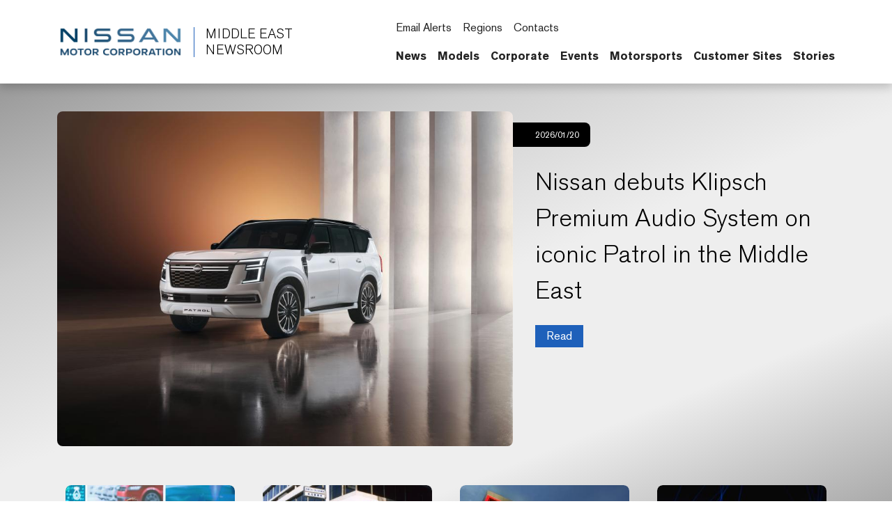

--- FILE ---
content_type: text/html; charset=UTF-8
request_url: https://me.nissanmotornews.com/?la=1&downloadUrl=%2Fen%2Fphotos%2FdownloadSource%3FidWithExtraText%3Dphoto-0a142cda058309079750a0cd0d373586-second-generation-nissan-pathfinderjpg%26dlid%3D8b792e4441c6f10a55f3e641c059c8bd7be129fd
body_size: 2292
content:
<!DOCTYPE html>
<html lang="en">
<head>
    <meta charset="utf-8">
    <meta name="viewport" content="width=device-width, initial-scale=1">
    <title></title>
    <style>
        body {
            font-family: "Arial";
        }
    </style>
    <script type="text/javascript">
    window.awsWafCookieDomainList = [];
    window.gokuProps = {
"key":"AQIDAHjcYu/GjX+QlghicBgQ/7bFaQZ+m5FKCMDnO+vTbNg96AGa5ZOXlF37CHRqB2UXWtVRAAAAfjB8BgkqhkiG9w0BBwagbzBtAgEAMGgGCSqGSIb3DQEHATAeBglghkgBZQMEAS4wEQQMkgmC8yT4M3HSFflLAgEQgDt58s36rUuWPOUgiX/nVk4v8kdpq9fvwa2wq/DEpioKKoPECH6+pdPlZdC4/PCBNLEYAkDL/8VF61d7Ww==",
          "iv":"CgAGmjdj+AAAid1U",
          "context":"0Wq74p9SA3S/XgkLItxAWYK1dmyLsB7GsJ9nnuIGM3SNV5vioGBNhXF9dMqRrh3WaopRKZ5jETXlG5mixu/Nf1QwrPu9KKDsx6DrxTZDzbsaAaTU8Qi/4WsBY10HIkvHHxUikoTlOVJpC/tiF7ysBShqmHwmYVpB+vGdhcCENqtTIwTV2c7d6u2SIMlKOUJ2mx0W7ugpEJ4uHGOGe6FDZ1zNVTE+udKJjN0hmaBguOvkXfleW2uee4jAPiGNSt4kubgJtRO11n5n6XJPXJWylKQUsMzFL8Nm3i6eJHZbF6YGH4n30GAJvSEXpLFNUsHrRJ/GyCJigpdMXLgPOM94V15xVqErXbr93YOfDGE9r21mPhFMiDFMgbnVAAarrj+4hyfYBu3l3oZVgpuqadgBzjU7JYJnXBPwl80fpFlH/pVOPRpuShIiIm92X1Rp9fVvH6YZ7yf7DDR/HhyzT1FArap2/[base64]"
};
    </script>
    <script src="https://a2f1136cef27.e7f5012f.us-west-1.token.awswaf.com/a2f1136cef27/f0455ffdebbb/d5d28de05eb8/challenge.js"></script>
</head>
<body>
    <div id="challenge-container"></div>
    <script type="text/javascript">
        AwsWafIntegration.saveReferrer();
        AwsWafIntegration.checkForceRefresh().then((forceRefresh) => {
            if (forceRefresh) {
                AwsWafIntegration.forceRefreshToken().then(() => {
                    window.location.reload(true);
                });
            } else {
                AwsWafIntegration.getToken().then(() => {
                    window.location.reload(true);
                });
            }
        });
    </script>
    <noscript>
        <h1>JavaScript is disabled</h1>
        In order to continue, we need to verify that you're not a robot.
        This requires JavaScript. Enable JavaScript and then reload the page.
    </noscript>
</body>
</html>

--- FILE ---
content_type: text/html; charset=utf-8
request_url: https://me.nissanmotornews.com/en
body_size: 23252
content:

















<!DOCTYPE html>
  <html lang="en">
    
      <head data-post-login-download="#">
    

    

    

    <script type="application/ld+json">
      {
        "@context": "http://schema.org",
        "@type": "Organization",
        "name": "Nissan Middle East Newsroom",
        "url": "https://me.nissanmotornews.com/en",
        "logo": "https://me.nissanmotornews.com/assets/images/logos/vi/nissan-global-gradient.png"
      }
    </script>

    

    

    

    

      <!-- Google Tag Manager -->
    
      <script>
          window.googleDataLayer = window.googleDataLayer || [];
          function gtag(){googleDataLayer.push(arguments);}
          gtag('js', new Date());

          gtag('config', 'UA-118097516-30', {
            'custom_map': {'dimension1': 'releaseId',
              'dimension2': 'requestLocale'}
          });

          

          gtag('send', 'pageview');
      </script>

      <script>(function(w,d,s,l,i){w[l]=w[l]||[];w[l].push({'gtm.start':
            new Date().getTime(),event:'gtm.js'});var f=d.getElementsByTagName(s)[0],
          j=d.createElement(s),dl=l!='dataLayer'?'&l='+l:'';j.async=true;j.src=
          'https://www.googletagmanager.com/gtm.js?id='+i+dl;f.parentNode.insertBefore(j,f);
      })(window,document,'script','googleDataLayer','GTM-5G53999');</script>
    
      <!-- End Google Tag Manager -->

    <meta charset="utf-8">
    <meta http-equiv="X-UA-Compatible" content="IE=edge">
    <meta name="viewport" content="width=device-width, initial-scale=1">

    
      <meta name="description" content="Nissan Middle East Newsroom | Latest news, photos and videos. Visit our Middle East newsroom for announcements, photos and videos from Nissan Motor Corporation.">
    

    <meta name="author" content="">

    
      <title>Official Middle East Newsroom</title>
    

    
      
        

<link rel="apple-touch-icon" sizes="180x180" href="/assets/images/favicon/nissan/apple-touch-icon.png">
<link rel="icon" type="image/png" sizes="32x32" href="/assets/images/favicon/nissan/favicon-32x32.png">
<link rel="icon" type="image/png" sizes="16x16" href="/assets/images/favicon/nissan/favicon-16x16.png">
<link rel="manifest" href="/assets/images/favicon/nissan/site.webmanifest">
<link rel="mask-icon" href="/assets/images/favicon/nissan/safari-pinned-tab.svg" color="#5bbad5">
<link rel="shortcut icon" href="/assets/images/favicon/nissan/favicon.ico">
<meta name="msapplication-TileColor" content="#da532c">
<meta name="msapplication-config" content="/assets/images/favicon/nissan/browserconfig.xml">
<meta name="theme-color" content="#ffffff">
      
    

    <link href="/assets/vendor/bootstrap-5.0.2-dist/css/abe91756d18b7cd60871a2f47c1e8192-bootstrap.min.css" rel="stylesheet">
    <link href="/assets/stylesheets/8e439f262f89ee05eac44f70535bc8b7-silver-theme.css" rel="stylesheet">
    <link href="/assets/ionicons/css/0d6763b67616cb9183f3931313d42971-ionicons.min.css" rel="stylesheet">
    <link href="/assets/font-awesome-4.7.0/css/269550530cc127b6aa5a35925a7de6ce-font-awesome.min.css" rel="stylesheet">
    <link href="/assets/vendor/bootstrap-daterangepicker/9edd76ee336123a614342bc5166a98e2-daterangepicker.css" rel="stylesheet">
    <link href="/assets/admin/clever/assets/css/bootstrap-datetimepicker.min.css" rel="stylesheet">
    <link rel="stylesheet" type="text/css" href="/webjars/toastr/2.1.1/toastr.css">
    <link href='https://fonts.googleapis.com/css?family=Lato:400,700,400italic' rel="stylesheet">

    
      <!--[if lt IE 9]>
    <script src="https://oss.maxcdn.com/libs/html5shiv/3.7.0/html5shiv.js"></script>
    <script src="https://oss.maxcdn.com/libs/respond.js/1.4.2/respond.min.js"></script>
    <![endif]-->

    <script src="/assets/vendor/895323ed2f7258af4fae2c738c8aea49-jquery-1.11.3.min.js"></script>
    <script src="/assets/vendor/6d5324ca2d034d18a25ff090df5ed1ec-stickyfill.min.js"></script>

    
  



  

  

  

  
  <meta property="og:type" content="website"/>
  <meta property="og:title" content="Official Middle East Newsroom"/>
  
    <meta property="og:description" content="Official Middle East Newsroom"/>
  
  <meta property="og:url" content="http://me.nissanmotornews.com/en"/>
  <meta property="og:site_name" content="Official Middle East Newsroom"/>
  <meta property="og:locale" content="en"/>

  
    <meta property="og:image" content="https://me.nissanmotornews.com/assets/images/logos/vi/c1fa9420b664702169ead348805571be-nissan-corporate-logo.svg"/>
    <meta property="og:image:type" content="image/svg+xml"/>
    
    
    <meta property="og:image:alt" content="Official Middle East Newsroom"/>
  

  

  

  
  
  

  
  <meta name="twitter:card" content="summary"/>
  
  
  
  
  
  
  
  
  
  
  
  



  <link rel="canonical" href="https://me.nissanmotornews.com" />


    <script async src="https://www.googletagmanager.com/gtag/js?id=UA-118097516-30"></script>

    <style>
        @media all and (-ms-high-contrast:none)
        {
        *::-ms-backdrop, body { min-height: 100%; } /* IE11 */
        }
    </style>

    <script>
      document.addEventListener("DOMContentLoaded", function() {
        if(/android/i.test(navigator.userAgent)) {
          document.body.classList.add("android");
        }
      });
    </script>

  </head>

    <body class="  nissan-middle-east" data-market-route-prefix="en">

        <!-- Google Tag Manager (noscript) -->
      
        <noscript><iframe src="https://www.googletagmanager.com/ns.html?id=GTM-5G53999" height="0" width="0" style="display: none;  visibility: hidden"></iframe></noscript>
      
        <!-- End Google Tag Manager (noscript) -->

      


  
















<nav class="navbar nissan__navbar autohide" id="globalHeader">
  <div class="container">
    <div class="navbar-brand__container">
      <a class="navbar-brand" href="/en">
        <img class="img-fluid navbar-header-logo first-image" src="/assets/images/logos/vi/853d2ff360b168de1e6c960d1fbfd10d-nissan-global-gradient-blue.png" alt="Nissan | logo">
        <div class="seperator__vertical"></div>
        <h1>Middle East <span>Newsroom</span></h1>
      </a>
    </div>

    <div class="navbar-actions__container d-flex d-sm-flex d-lg-none">
      
      <a class="searchbox-icon ps-2"
      href="javascript:void(0)"
      data-bs-toggle="modal"
      data-bs-target="#searchModal"
      data-placeholder="Type your search and hit enter..."
      title="Search"><ion-icon name="search-outline" aria-hidden="true"></ion-icon>
      </a>
      <button class="navbar-toggler" type="button" data-bs-toggle="collapse" data-bs-target="#mobileNavbarDropdown" aria-controls="navbarSupportedContent" aria-expanded="false" aria-label="Toggle navigation">
        <span class="navbar-toggler-icon"></span>
      </button>

      <script>

          document.addEventListener('DOMContentLoaded', function() {
            const navbarCollapse = document.getElementById('mobileNavbarDropdown');
            const overlay = document.getElementById('menuOverlay');
            const toggler = document.querySelector('.navbar-toggler');
            const body = document.body;

            function updateDropdownMaxHeight() {
              const viewportHeight = window.innerHeight;
              const maxHeight = viewportHeight - 90; // Subtract 90px to account for the fixed header
              navbarCollapse.style.maxHeight = `${maxHeight}px`;
            }

            updateDropdownMaxHeight();

            window.addEventListener('resize', updateDropdownMaxHeight);

            navbarCollapse.addEventListener('show.bs.collapse', () => {
              overlay.style.display = 'block';
              body.style.overflow = 'hidden';
            });

            navbarCollapse.addEventListener('hide.bs.collapse', () => {
              overlay.style.display = 'none';
              body.style.overflow = '';
            });

            overlay.addEventListener('click', () => {
              navbarCollapse.classList.remove('show');
              overlay.style.display = 'none';
              body.style.overflow = '';
            });

            toggler.addEventListener('click', () => {
              const isExpanded = toggler.getAttribute('aria-expanded') === 'true';

              if (isExpanded) {
                overlay.style.display = 'block';
                body.style.overflow = 'hidden';
              } else {
                overlay.style.display = 'none';
                body.style.overflow = '';
              }
            });

            const itemCountSpan = document.querySelector('.clientBasketItemCount');

            const noItemsMessage = 'No';

            if (!itemCountSpan.innerText.trim()) {
              itemCountSpan.innerText = noItemsMessage;
            }

          });

      </script>

      <dialog id="mobileNavbarDropdown" class="mobile-nav">
        <div class="container">
          <ul class="nav navbar-nav nissan__navbar-nav">
          
            
              
  
  <li class="dropdown">

    <a class="
      "
      href="/en/channels/news"
      >
      News
      
    </a>

    
  </li>


            
              
  
  <li class="dropdown">

    <a class="
      dropdown-toggle dropdown-toggle--mobile"
      href="javascript:void(0);"
      data-bs-toggle="wieck-dropdown-submenu">
      Models
       <ion-icon name="chevron-forward-circle-outline"></ion-icon> 
    </a>

    
      <ul class="dropdown-menu nissan-mega-menu" id="channel-26e9524983914ddb37b8973cf600a9f1">
        <div class="nissan-mega-menu--grid">
          <div class="position-relative">

            
              <li>
                <a href="/me-models" >
                  Open Models
                  
                </a>
              </li>
            

            
              <li class="dropdown-submenu nissan-mega-submenu">
                

                  <a class="
                    dropdown-toggle dropdown-toggle--mobile"
                    href="javascript:void(0);"
                    data-bs-toggle="wieck-dropdown-submenu">
                    Nissan Models
                     <ion-icon name="chevron-forward-circle-outline"></ion-icon> 
                  </a>

                
                
                  
                    <ul class="dropdown-menu nissan-mega-menu-1">

                      
                        <li>
                          <a class=""  href="/me-models" >
                            Open Nissan Models
                            
                          </a>
                        </li>
                      

                      
                        <li class="nissan-mega-submenu-1" data-preview-url="https://wieck-nissanao-production.s3.us-west-1.amazonaws.com/pagePartImages/445809eedcf62e8215ca9a7c365a71de2bcdad31">
                        
                          <a class="" href="/en/channels/altima">Altima</a>
                        
                        </li>
                        <li class="nissan-mega-divider"></li>
                      
                        <li class="nissan-mega-submenu-1" data-preview-url="https://wieck-nissanao-production.s3.us-west-1.amazonaws.com/pagePartImages/552ac133b628453b7d5d9bcbd68d92d34dad6dd9">
                        
                          <a class="" href="/en/channels/kicks">Kicks</a>
                        
                        </li>
                        <li class="nissan-mega-divider"></li>
                      
                        <li class="nissan-mega-submenu-1" data-preview-url="">
                        
                          <a class="" href="/en/channels/magnite">Magnite</a>
                        
                        </li>
                        <li class="nissan-mega-divider"></li>
                      
                        <li class="nissan-mega-submenu-1" data-preview-url="https://wieck-nissanao-production.s3.us-west-1.amazonaws.com/pagePartImages/a8b6b918c3b0046e03e52edd9e1810d2152a20ee">
                        
                          <a class="" href="/en/channels/pathfinder">Pathfinder</a>
                        
                        </li>
                        <li class="nissan-mega-divider"></li>
                      
                        <li class="nissan-mega-submenu-1" data-preview-url="https://wieck-nissanao-production.s3.us-west-1.amazonaws.com/pagePartImages/c832e944094c183f5fb2f9ba0db3734ae7b3517c">
                        
                          <a class="" href="/en/channels/patrol">Patrol</a>
                        
                        </li>
                        <li class="nissan-mega-divider"></li>
                      
                        <li class="nissan-mega-submenu-1" data-preview-url="https://wieck-nissanao-production.s3.us-west-1.amazonaws.com/pagePartImages/4a1e50226a25beec29ac11aeec4f12e28bf58f83">
                        
                          <a class="" href="/en/channels/sunny">Sunny</a>
                        
                        </li>
                        <li class="nissan-mega-divider"></li>
                      
                        <li class="nissan-mega-submenu-1" data-preview-url="https://wieck-nissanao-production.s3.us-west-1.amazonaws.com/pagePartImages/fd3225a1cb9c91e514a59261d48e6fd989492a61">
                        
                          <a class="" href="/en/channels/x-terra">X-Terra</a>
                        
                        </li>
                        <li class="nissan-mega-divider"></li>
                      
                        <li class="nissan-mega-submenu-1" data-preview-url="https://wieck-nissanao-production.s3.us-west-1.amazonaws.com/pagePartImages/97ab53e28df9801bb5926a527c76124b979b7d63">
                        
                          <a class="" href="/en/channels/x-trail">X-Trail</a>
                        
                        </li>
                        <li class="nissan-mega-divider"></li>
                      
                        <li class="nissan-mega-submenu-1" data-preview-url="">
                        
                          <a class="" href="/en/channels/channel-a1ed76b19886ff6420bc1b3a300eb384">Nissan Z</a>
                        
                        </li>
                        <li class="nissan-mega-divider"></li>
                      
                    </ul>
                  
                

              </li>
            
          </div>
        </div>
      </ul>
    
  </li>


            
              
  
  <li class="dropdown">

    <a class="
      dropdown-toggle dropdown-toggle--mobile"
      href="javascript:void(0);"
      data-bs-toggle="wieck-dropdown-submenu">
      Corporate
       <ion-icon name="chevron-forward-circle-outline"></ion-icon> 
    </a>

    
      <ul class="dropdown-menu nissan-mega-menu" id="channel-382ecf1b9629b25a42999046e3089aed">
        <div class="nissan-mega-menu--grid">
          <div class="position-relative">

            
              <li>
                <a href="/en/channels/corporate">
                  Open Corporate
                  
                </a>
              </li>
            

            
              <li class="dropdown-submenu nissan-mega-submenu">
                

                  <a class="
                    "
                    href="/pages/me-executives-bios" 
                    >
                    Executive Bios
                    
                  </a>

                
                

              </li>
            
              <li class="dropdown-submenu nissan-mega-submenu">
                

                  <a class="
                    "
                    href="/pages/me-nissan-in-the-middle-east" 
                    >
                    Nissan in the Middle East
                    
                  </a>

                
                

              </li>
            
              <li class="dropdown-submenu nissan-mega-submenu">
                

                  <a class="nav__external-link
                    "
                    href="https://global.nissannews.com/en/heritage_models" target="_blank"
                    >
                    Heritage
                    
                    <ion-icon name="open-outline" aria-hidden="true"></ion-icon>
                    
                  </a>

                
                

              </li>
            
              <li class="dropdown-submenu nissan-mega-submenu">
                

                  <a class="nav__external-link
                    "
                    href="https://global.nissannews.com/en/channels/investor-relations?selectedTabId=investor-relations-releases" target="_blank"
                    >
                    Investor Relations
                    
                    <ion-icon name="open-outline" aria-hidden="true"></ion-icon>
                    
                  </a>

                
                

              </li>
            
              <li class="dropdown-submenu nissan-mega-submenu">
                

                  <a class="nav__external-link
                    "
                    href="https://www.nissan-global.com/EN/SUSTAINABILITY/" target="_blank"
                    >
                    Environment and Sustainability
                    
                    <ion-icon name="open-outline" aria-hidden="true"></ion-icon>
                    
                  </a>

                
                

              </li>
            
              <li class="dropdown-submenu nissan-mega-submenu">
                

                  <a class="nav__external-link
                    "
                    href="https://global.nissannews.com/en/channels/renault-nissan-mitsubishi?selectedTabId=renault-nissan-mitsubishi-releases" target="_blank"
                    >
                    Renault-Nissan-Mitsubishi
                    
                    <ion-icon name="open-outline" aria-hidden="true"></ion-icon>
                    
                  </a>

                
                

              </li>
            
              <li class="dropdown-submenu nissan-mega-submenu">
                

                  <a class="nav__external-link
                    "
                    href="https://www.nissan-global.com/EN/SUSTAINABILITY/SOCIAL/" target="_blank"
                    >
                    Corporate and Social Responsibility
                    
                    <ion-icon name="open-outline" aria-hidden="true"></ion-icon>
                    
                  </a>

                
                

              </li>
            
              <li class="dropdown-submenu nissan-mega-submenu">
                

                  <a class="nav__external-link
                    "
                    href="https://usa.nissannews.com/en-US/channels/accolades?selectedTabId=accolades-releases" target="_blank"
                    >
                    Accolades
                    
                    <ion-icon name="open-outline" aria-hidden="true"></ion-icon>
                    
                  </a>

                
                

              </li>
            
              <li class="dropdown-submenu nissan-mega-submenu">
                

                  <a class="nav__external-link
                    dropdown-toggle dropdown-toggle--mobile"
                    href="javascript:void(0);"
                    data-bs-toggle="wieck-dropdown-submenu">
                    Technology
                     <ion-icon name="chevron-forward-circle-outline"></ion-icon> 
                  </a>

                
                
                  
                    <ul class="dropdown-menu nissan-mega-menu-1">

                      
                        <li>
                          <a class="nav__external-link"  href="https://global.nissannews.com/en/channels/technology-en?selectedTabId=technology-en-releases" target="_blank">
                            Open Technology
                             <ion-icon name="open-outline" aria-hidden="true"></ion-icon> 
                          </a>
                        </li>
                      

                      
                        <li class="nissan-mega-submenu-1" data-preview-url="">
                        
                          <a class="" href="/en/channels/intelligent-mobility">Intelligent Mobility</a>
                        
                        </li>
                        <li class="nissan-mega-divider"></li>
                      
                        <li class="nissan-mega-submenu-1" data-preview-url="">
                        
                          <a class="" href="/en/channels/zero-emissions">Zero Emissions</a>
                        
                        </li>
                        <li class="nissan-mega-divider"></li>
                      
                    </ul>
                  
                

              </li>
            
              <li class="dropdown-submenu nissan-mega-submenu">
                

                  <a class="nav__external-link
                    "
                    href="https://global.nissannews.com/en/channels/channel-45ec0f513c5381a56ca843312d308f65?selectedTabId=channel-45ec0f513c5381a56ca843312d308f65-releases" target="_blank"
                    >
                    Electrification
                    
                    <ion-icon name="open-outline" aria-hidden="true"></ion-icon>
                    
                  </a>

                
                

              </li>
            
          </div>
        </div>
      </ul>
    
  </li>


            
              
  
  <li class="dropdown">

    <a class="
      dropdown-toggle dropdown-toggle--mobile"
      href="javascript:void(0);"
      data-bs-toggle="wieck-dropdown-submenu">
      Events
       <ion-icon name="chevron-forward-circle-outline"></ion-icon> 
    </a>

    
      <ul class="dropdown-menu nissan-mega-menu" id="channel-26e9524983914ddb37b8973cf600b6f6">
        <div class="nissan-mega-menu--grid">
          <div class="position-relative">

            
              <li>
                <a href="/me-events" >
                  Open Events
                  
                </a>
              </li>
            

            
              <li class="dropdown-submenu nissan-mega-submenu">
                

                  <a class="
                    dropdown-toggle dropdown-toggle--mobile"
                    href="javascript:void(0);"
                    data-bs-toggle="wieck-dropdown-submenu">
                    2025
                     <ion-icon name="chevron-forward-circle-outline"></ion-icon> 
                  </a>

                
                
                  
                    <ul class="dropdown-menu nissan-mega-menu-1">

                      
                        <li>
                          <a class=""  href="/en/channels/channel-aa887be43f6b1f5dea6436a7a703b9a9">
                            Open 2025
                            
                          </a>
                        </li>
                      

                      
                        <li class="nissan-mega-submenu-1" data-preview-url="">
                        
                          <a class="" href="/en/channels/channel-d6d17c3970cd8649992544335018e4f0">All-new Patrol Line Up Driving Experience Event</a>
                        
                        </li>
                        <li class="nissan-mega-divider"></li>
                      
                        <li class="nissan-mega-submenu-1" data-preview-url="">
                        
                          <a class="" href="/en/channels/channel-0b97a4bdd06a0148918bf86a9f02e073">Global NISMO Launch Event – Dubai, UAE</a>
                        
                        </li>
                        <li class="nissan-mega-divider"></li>
                      
                        <li class="nissan-mega-submenu-1" data-preview-url="">
                        
                          <a class="" href="/en/channels/channel-af06ac20feb4c3dccd365c4527028cd8">All-New Nissan Magnite Ride & Drive</a>
                        
                        </li>
                        <li class="nissan-mega-divider"></li>
                      
                        <li class="nissan-mega-submenu-1" data-preview-url="">
                        
                          <a class="" href="/en/channels/channel-aa887be43f6b1f5dea6436a7a703ba5b">Formula E – Jeddah, KSA</a>
                        
                        </li>
                        <li class="nissan-mega-divider"></li>
                      
                        <li class="nissan-mega-submenu-1" data-preview-url="">
                        
                          <a class="" href="/en/channels/channel-4fde05fab05e6cf3669552f1b22dc370">All-New Nissan KICKS Regional Launch – Dubai, UAE</a>
                        
                        </li>
                        <li class="nissan-mega-divider"></li>
                      
                        <li class="nissan-mega-submenu-1" data-preview-url="">
                        
                          <a class="nav__external-link" href="https://me.nissanmotornews.com/en/releases/all-new-nissan-magnite-regional-launch-riyadh-saudi-arabia?selectedTabId=%23release-bbd90cb9e740caac2c969bf8ac07a93f" >All-New Nissan Magnite Regional Launch – Riyadh, Saudi Arabia <ion-icon name="open-outline" aria-hidden="true"></ion-icon> </a>
                        
                        </li>
                        <li class="nissan-mega-divider"></li>
                      
                    </ul>
                  
                

              </li>
            
              <li class="dropdown-submenu nissan-mega-submenu">
                

                  <a class="
                    dropdown-toggle dropdown-toggle--mobile"
                    href="javascript:void(0);"
                    data-bs-toggle="wieck-dropdown-submenu">
                    2024
                     <ion-icon name="chevron-forward-circle-outline"></ion-icon> 
                  </a>

                
                
                  
                    <ul class="dropdown-menu nissan-mega-menu-1">

                      
                        <li>
                          <a class=""  href="/en/channels/2024">
                            Open 2024
                            
                          </a>
                        </li>
                      

                      
                        <li class="nissan-mega-submenu-1" data-preview-url="">
                        
                          <a class="nav__external-link" href="https://me.nissanmotornews.com/en/releases/all-new-nissan-patrol-world-premiere-abu-dhabi-uae" >All-New Nissan Patrol World Premiere – Abu Dhabi, UAE <ion-icon name="open-outline" aria-hidden="true"></ion-icon> </a>
                        
                        </li>
                        <li class="nissan-mega-divider"></li>
                      
                        <li class="nissan-mega-submenu-1" data-preview-url="">
                        
                          <a class="nav__external-link" href="https://me.nissanmotornews.com/en/releases/global-ride-drive-of-the-all-new-nissan-patrol-red-sea-ksa?selectedTabId=%23release-da1b5b0722647af9a7d7fa4ada03a4c7" >Global Ride & Drive of the All-New Nissan Patrol – Red Sea, KSA <ion-icon name="open-outline" aria-hidden="true"></ion-icon> </a>
                        
                        </li>
                        <li class="nissan-mega-divider"></li>
                      
                    </ul>
                  
                

              </li>
            
              <li class="dropdown-submenu nissan-mega-submenu">
                

                  <a class="
                    dropdown-toggle dropdown-toggle--mobile"
                    href="javascript:void(0);"
                    data-bs-toggle="wieck-dropdown-submenu">
                    2023
                     <ion-icon name="chevron-forward-circle-outline"></ion-icon> 
                  </a>

                
                
                  
                    <ul class="dropdown-menu nissan-mega-menu-1">

                      
                        <li>
                          <a class=""  href="/en/channels/channel-a1ed76b19886ff6420bc1b3a300e5f08">
                            Open 2023
                            
                          </a>
                        </li>
                      

                      
                        <li class="nissan-mega-submenu-1" data-preview-url="">
                        
                          <a class="nav__external-link" href="https://me.nissanmotornews.com/en/releases/2023-nissan-altima-launches-in-the-middle-east-with-striking-new-look-and-segment-first-technology-enhancements" >Altima Ride & Drive <ion-icon name="open-outline" aria-hidden="true"></ion-icon> </a>
                        
                        </li>
                        <li class="nissan-mega-divider"></li>
                      
                        <li class="nissan-mega-submenu-1" data-preview-url="">
                        
                          <a class="nav__external-link" href="https://me.nissanmotornews.com/en/releases/nissan-set-to-heighten-excitement-with-an-array-of-models-at-japan-mobility-show" >Japan Mobility Show <ion-icon name="open-outline" aria-hidden="true"></ion-icon> </a>
                        
                        </li>
                        <li class="nissan-mega-divider"></li>
                      
                    </ul>
                  
                

              </li>
            
              <li class="dropdown-submenu nissan-mega-submenu">
                

                  <a class="
                    dropdown-toggle dropdown-toggle--mobile"
                    href="javascript:void(0);"
                    data-bs-toggle="wieck-dropdown-submenu">
                    2022
                     <ion-icon name="chevron-forward-circle-outline"></ion-icon> 
                  </a>

                
                
                  
                    <ul class="dropdown-menu nissan-mega-menu-1">

                      
                        <li>
                          <a class=""  href="/en/channels/2022">
                            Open 2022
                            
                          </a>
                        </li>
                      

                      
                        <li class="nissan-mega-submenu-1" data-preview-url="">
                        
                          <a class="nav__external-link" href="https://me.nissanmotornews.com/en/releases/regional-premiere-of-the-all-new-2023-nissan-z" >All-New 2023 Nissan Z <ion-icon name="open-outline" aria-hidden="true"></ion-icon> </a>
                        
                        </li>
                        <li class="nissan-mega-divider"></li>
                      
                        <li class="nissan-mega-submenu-1" data-preview-url="">
                        
                          <a class="" href="/en/channels/all-new-nissan-pathfinder-2022">All-new Nissan Pathfinder 2022</a>
                        
                        </li>
                        <li class="nissan-mega-divider"></li>
                      
                    </ul>
                  
                

              </li>
            
          </div>
        </div>
      </ul>
    
  </li>


            
              
  
  <li class="dropdown">

    <a class="nav__external-link
      "
      href="https://global.nissannews.com/en/channels/formula-e?selectedTabId=formula-e-releases" target="_blank"
      >
      Motorsports
       <ion-icon name="open-outline" aria-hidden="true"></ion-icon> 
    </a>

    
  </li>


            
              
  
  <li class="dropdown">

    <a class="nav__external-link
      dropdown-toggle dropdown-toggle--mobile"
      href="javascript:void(0);"
      data-bs-toggle="wieck-dropdown-submenu">
      Customer Sites
       <ion-icon name="chevron-forward-circle-outline"></ion-icon> 
    </a>

    
      <ul class="dropdown-menu nissan-mega-menu" id="channel-c50b72ec95ce20158e9bb37b2b01873b">
        <div class="nissan-mega-menu--grid">
          <div class="position-relative">

            
              <li>
                <a href="#" >
                  Open Customer Sites
                   <ion-icon name="open-outline" aria-hidden="true"></ion-icon> 
                </a>
              </li>
            

            
              <li class="dropdown-submenu nissan-mega-submenu">
                

                  <a class="nav__external-link
                    "
                    href="https://www.nissan-me.com" target="_blank"
                    >
                    Nissan Middle East
                    
                    <ion-icon name="open-outline" aria-hidden="true"></ion-icon>
                    
                  </a>

                
                

              </li>
            
              <li class="dropdown-submenu nissan-mega-submenu">
                

                  <a class="nav__external-link
                    "
                    href="https://en.nissan-saudiarabia.com/" target="_blank"
                    >
                    Nissan Saudi Arabia
                    
                    <ion-icon name="open-outline" aria-hidden="true"></ion-icon>
                    
                  </a>

                
                

              </li>
            
          </div>
        </div>
      </ul>
    
  </li>


            
              
  
  <li class="dropdown">

    <a class="nav__external-link
      "
      href="https://www.nissan-global.com/EN/STORIES/" target="_blank"
      >
      Stories
       <ion-icon name="open-outline" aria-hidden="true"></ion-icon> 
    </a>

    
  </li>


            
          
          </ul>

          <script src="/assets/javascripts/8073225d759029c479622bbe9c34c97e-mega-menus.js"></script>

          <ul class="nav navbar-nav">
            <li class="nissan-nav-action">
              <a href="javascript:void(0)"
              id="nav-subscribe-btn"
              data-bs-toggle="modal"
              data-bs-target="#campaignMonitorModal"
              title="Subscribe"><ion-icon name="mail-outline" aria-hidden="true"></ion-icon> Email Alerts</a>
            </li>
            <li class="nissan-nav-action">
              <a href="/en/regions"><ion-icon name="location-outline" aria-hidden="true"></ion-icon> Regions</a>
            </li>
            
              <li class="nissan-nav-action">
                <a href="/en/contacts"><ion-icon name="people-circle-outline" aria-hidden="true"></ion-icon> Contacts</a>
              </li>
            
            
            <li class="nissan-nav-action">
              <a href="/en/basket" title="Saved Items" class="clientBasketLink">
                <ion-icon name="folder-outline" aria-hidden="true"></ion-icon>
                
                  <span class="clientBasketItemCount pe-1"></span>
                  <span class="clientBasketItemCount--none">No Saved Items</span>
                  <span class="clientBasketItemCount--one">Saved Item</span>
                  <span class="clientBasketItemCount--plus">Saved Items</span>
                
              </a>
            </li>
          </ul>
        </div>
      </dialog>
    </div>

    <div class="navbar-actions__container d-none d-lg-block">
      <ul class="nav navbar-nav">
        <li class="nissan-nav-action">
          <a href="javascript:void(0)"
          id="nav-subscribe-btn"
          data-bs-toggle="modal"
          data-bs-target="#campaignMonitorModal"
          title="Email Alerts"><ion-icon name="mail-outline" aria-hidden="true"></ion-icon> Email Alerts</a>
        </li>
        <li class="nissan-nav-action">
          <a href="/en/regions" title="Regions"><ion-icon name="location-outline" aria-hidden="true"></ion-icon> Regions</a>
        </li>
        
          <li class="nissan-nav-action">
            <a href="/en/contacts"><ion-icon name="people-circle-outline" aria-hidden="true"></ion-icon> Contacts</a>
          </li>
        
        
        
        <li class="nissan-nav-action">

          <a class="searchbox-icon"
          href="javascript:void(0)"
          data-bs-toggle="modal"
          data-bs-target="#searchModal"
          data-placeholder="Type your search and hit enter..."
          title="Search"><ion-icon name="search-outline" aria-hidden="true"></ion-icon>
          </a>

        </li>
        <li class="nissan-nav-action">
          <a href="/en/basket" title="Saved Items" class="clientBasketLink"><ion-icon name="folder-outline" aria-hidden="true"></ion-icon> <span class="clientBasketItemCount"></span></a>
        </li>
      </ul>

      <div id="channel-navbar">
        <ul class="nav navbar-nav nissan__navbar-nav">
        
          
            

  <li class="dropdown nissan-mega-dropdown nissan-mega-dropdown-toggle 
 
">
    <a class="dropdown-toggle--custom " href="/en/channels/news">News </a>
    
  </li>


          
            

  <li class="dropdown nissan-mega-dropdown nissan-mega-dropdown-toggle 
 
">
    <a class="dropdown-toggle--custom " href="/me-models" >Models </a>
    
      <ul class="dropdown-menu nissan-mega-menu" id="channel-26e9524983914ddb37b8973cf600a9f1">
        <div class="container nissan-mega-menu--grid">
          <div class="position-relative">
          
            <li class="dropdown-submenu nissan-mega-submenu nissan-mega-submenu-toggle 
 
" data-fixtop=false>
              
                <a class="nav__icon-link " href="/me-models"   data-bs-toggle="wieck-dropdown-submenu" >Nissan Models <ion-icon name="chevron-forward-outline"></ion-icon> </a>
              
              
                
                  <ul class="dropdown-menu nissan-mega-menu-1">
                    
                      <li class="nissan-mega-submenu-1 
 
">
                      
                        <a class="nav__icon-link " href="/en/channels/altima">Altima</a>
                      
                      </li>
                      <li class="nissan-mega-divider"></li>
                    
                      <li class="nissan-mega-submenu-1 
 
">
                      
                        <a class="nav__icon-link " href="/en/channels/kicks">Kicks</a>
                      
                      </li>
                      <li class="nissan-mega-divider"></li>
                    
                      <li class="nissan-mega-submenu-1 
 
">
                      
                        <a class="nav__icon-link " href="/en/channels/magnite">Magnite</a>
                      
                      </li>
                      <li class="nissan-mega-divider"></li>
                    
                      <li class="nissan-mega-submenu-1 
 
">
                      
                        <a class="nav__icon-link " href="/en/channels/pathfinder">Pathfinder</a>
                      
                      </li>
                      <li class="nissan-mega-divider"></li>
                    
                      <li class="nissan-mega-submenu-1 
 
">
                      
                        <a class="nav__icon-link " href="/en/channels/patrol">Patrol</a>
                      
                      </li>
                      <li class="nissan-mega-divider"></li>
                    
                      <li class="nissan-mega-submenu-1 
 
">
                      
                        <a class="nav__icon-link " href="/en/channels/sunny">Sunny</a>
                      
                      </li>
                      <li class="nissan-mega-divider"></li>
                    
                      <li class="nissan-mega-submenu-1 
 
">
                      
                        <a class="nav__icon-link " href="/en/channels/x-terra">X-Terra</a>
                      
                      </li>
                      <li class="nissan-mega-divider"></li>
                    
                      <li class="nissan-mega-submenu-1 
 
">
                      
                        <a class="nav__icon-link " href="/en/channels/x-trail">X-Trail</a>
                      
                      </li>
                      <li class="nissan-mega-divider"></li>
                    
                      <li class="nissan-mega-submenu-1 
 
">
                      
                        <a class="nav__icon-link " href="/en/channels/channel-a1ed76b19886ff6420bc1b3a300eb384">Nissan Z</a>
                      
                      </li>
                      <li class="nissan-mega-divider"></li>
                    
                  </ul>
                
              

            </li>
          
          </div>

          
            <div>
            <div class="release__container--list release__container--mega-menu">  
	
	<div class="release-item">                  
		<a href="/en/releases/nissan-rolls-out-next-gen-connected-services-across-patrol-lineup-in-the-middle-east" class="release-item__image">
			<img class="img-fluid" alt="Nissan Patrol Lineup" src="/page-7oDHe/attachment/c42303718906c3dd1f7f5263a2511fb2656d01f0" ></a>
		<div class="release-item__information">
			<div class="date">
				<date class="published-at">
					<time class="pub-date" datetime="2024-12-13T20:00:00-05:00">August 20, 2025</time>
				</date>
			</div>
			<div class="title"><a href="/en/releases/nissan-rolls-out-next-gen-connected-services-across-patrol-lineup-in-the-middle-east">Nissan Rolls Out Next-Gen Connected Services Across Patrol Lineup in the Middle East
</a>
			</div>
		</div>
	</div>
	
	
	<div class="release-item">
		<a href="/en/releases/new-nissan-magnite-secures-global-ncap-5-star-overall-passenger-safety-rating" class="release-item__image">
			<img class="img-fluid" alt="Magnite Steel frame" src="/page-7oDHe/attachment/a26d748f9241b48f319671619b76d02f7d082a3c	
" ></a>
		<div class="release-item__information">
			<div class="date">
				<date class="published-at">
					<time class="pub-date" datetime="2025-01-03T20:00:00-05:00">August 05, 2025</time>
				</date></div>
			<div class="title"><a href="/en/releases/new-nissan-magnite-secures-global-ncap-5-star-overall-passenger-safety-rating">New Nissan Magnite Secures Global NCAP 5-Star Overall Passenger Safety Rating
</a>
			</div>
		</div>
	</div>              


	
	
</div>
            </div>
          

        </div>
      </ul>
    
  </li>


          
            

  <li class="dropdown nissan-mega-dropdown nissan-mega-dropdown-toggle 
 
">
    <a class="dropdown-toggle--custom " href="/en/channels/corporate">Corporate </a>
    
      <ul class="dropdown-menu nissan-mega-menu" id="channel-382ecf1b9629b25a42999046e3089aed">
        <div class="container nissan-mega-menu--grid">
          <div class="position-relative">
          
            <li class="dropdown-submenu nissan-mega-submenu nissan-mega-submenu-toggle 
 
" data-fixtop=false>
              
                <a class="nav__icon-link " href="/pages/me-executives-bios"  >Executive Bios</a>
              
              

            </li>
          
            <li class="dropdown-submenu nissan-mega-submenu nissan-mega-submenu-toggle 
 
" data-fixtop=false>
              
                <a class="nav__icon-link " href="/pages/me-nissan-in-the-middle-east"  >Nissan in the Middle East</a>
              
              

            </li>
          
            <li class="dropdown-submenu nissan-mega-submenu nissan-mega-submenu-toggle 
 
" data-fixtop=false>
              
                <a class="nav__icon-link nav__external-link" href="https://global.nissannews.com/en/heritage_models" target="_blank" >Heritage <ion-icon name="open-outline" aria-hidden="true"></ion-icon> </a>
              
              

            </li>
          
            <li class="dropdown-submenu nissan-mega-submenu nissan-mega-submenu-toggle 
 
" data-fixtop=false>
              
                <a class="nav__icon-link nav__external-link" href="https://global.nissannews.com/en/channels/investor-relations?selectedTabId=investor-relations-releases" target="_blank" >Investor Relations <ion-icon name="open-outline" aria-hidden="true"></ion-icon> </a>
              
              

            </li>
          
            <li class="dropdown-submenu nissan-mega-submenu nissan-mega-submenu-toggle 
 
" data-fixtop=false>
              
                <a class="nav__icon-link nav__external-link" href="https://www.nissan-global.com/EN/SUSTAINABILITY/" target="_blank" >Environment and Sustainability <ion-icon name="open-outline" aria-hidden="true"></ion-icon> </a>
              
              

            </li>
          
            <li class="dropdown-submenu nissan-mega-submenu nissan-mega-submenu-toggle 
 
" data-fixtop=false>
              
                <a class="nav__icon-link nav__external-link" href="https://global.nissannews.com/en/channels/renault-nissan-mitsubishi?selectedTabId=renault-nissan-mitsubishi-releases" target="_blank" >Renault-Nissan-Mitsubishi <ion-icon name="open-outline" aria-hidden="true"></ion-icon> </a>
              
              

            </li>
          
            <li class="dropdown-submenu nissan-mega-submenu nissan-mega-submenu-toggle 
 
" data-fixtop=false>
              
                <a class="nav__icon-link nav__external-link" href="https://www.nissan-global.com/EN/SUSTAINABILITY/SOCIAL/" target="_blank" >Corporate and Social Responsibility <ion-icon name="open-outline" aria-hidden="true"></ion-icon> </a>
              
              

            </li>
          
            <li class="dropdown-submenu nissan-mega-submenu nissan-mega-submenu-toggle 
 
" data-fixtop=false>
              
                <a class="nav__icon-link nav__external-link" href="https://usa.nissannews.com/en-US/channels/accolades?selectedTabId=accolades-releases" target="_blank" >Accolades <ion-icon name="open-outline" aria-hidden="true"></ion-icon> </a>
              
              

            </li>
          
            <li class="dropdown-submenu nissan-mega-submenu nissan-mega-submenu-toggle 
 
" data-fixtop=false>
              
                <a class="nav__icon-link nav__external-link" href="https://global.nissannews.com/en/channels/technology-en?selectedTabId=technology-en-releases" target="_blank"  data-bs-toggle="wieck-dropdown-submenu" >Technology <ion-icon name="chevron-forward-outline"></ion-icon> </a>
              
              
                
                  <ul class="dropdown-menu nissan-mega-menu-1">
                    
                      <li class="nissan-mega-submenu-1 
 
">
                      
                        <a class="nav__icon-link " href="/en/channels/intelligent-mobility">Intelligent Mobility</a>
                      
                      </li>
                      <li class="nissan-mega-divider"></li>
                    
                      <li class="nissan-mega-submenu-1 
 
">
                      
                        <a class="nav__icon-link " href="/en/channels/zero-emissions">Zero Emissions</a>
                      
                      </li>
                      <li class="nissan-mega-divider"></li>
                    
                  </ul>
                
              

            </li>
          
            <li class="dropdown-submenu nissan-mega-submenu nissan-mega-submenu-toggle 
 
" data-fixtop=false>
              
                <a class="nav__icon-link nav__external-link" href="https://global.nissannews.com/en/channels/channel-45ec0f513c5381a56ca843312d308f65?selectedTabId=channel-45ec0f513c5381a56ca843312d308f65-releases" target="_blank" >Electrification <ion-icon name="open-outline" aria-hidden="true"></ion-icon> </a>
              
              

            </li>
          
          </div>

          
            <div>
            <div class="release__container--list release__container--mega-menu">  
	
	<div class="release-item">                  
		<a href="/en/releases/nissan-sets-the-stage-for-change-with-the-bold-renissan-plan" class="release-item__image">
			<img class="img-fluid" alt="Nissan brand logo on Murano SUV" src="/page-7oDHe/attachment/ad17c38a9c61c46340b1434e78917af37fc56a69" ></a>
		<div class="release-item__information">
			<div class="date">
				<date class="published-at">
					<time class="pub-date" datetime="2024-12-13T20:00:00-05:00">May 15, 2025</time>
				</date>
			</div>
			<div class="title"><a href="/en/releases/nissan-sets-the-stage-for-change-with-the-bold-renissan-plan">Nissan sets the stage for change with the bold Re:Nissan plan

</a>
			</div>
		</div>
	</div>
	
	
	<div class="release-item">
		<a href="/en/releases/nissan-reports-financial-results-for-fiscal-year-2024" class="release-item__image">
			<img class="img-fluid" alt="Nissan reports financial results for fiscal year 2024" src="/page-7oDHe/attachment/b6245cffecb88bed8efdf1839e50c983dc80d4d3	
" ></a>
		<div class="release-item__information">
			<div class="date">
				<date class="published-at">
					<time class="pub-date" datetime="2025-01-03T20:00:00-05:00">May 14, 2025</time>
				</date></div>
			<div class="title"><a href="/en/releases/nissan-reports-financial-results-for-fiscal-year-2024">Nissan reports financial results for fiscal year 2024

</a>
			</div>
		</div>
	</div>              


	
	
</div>
            </div>
          

        </div>
      </ul>
    
  </li>


          
            

  <li class="dropdown nissan-mega-dropdown nissan-mega-dropdown-toggle 
 
">
    <a class="dropdown-toggle--custom " href="/me-events" >Events </a>
    
      <ul class="dropdown-menu nissan-mega-menu" id="channel-26e9524983914ddb37b8973cf600b6f6">
        <div class="container nissan-mega-menu--grid">
          <div class="position-relative">
          
            <li class="dropdown-submenu nissan-mega-submenu nissan-mega-submenu-toggle 
 
" data-fixtop=false>
              
                <a class="nav__icon-link " href="/en/channels/channel-aa887be43f6b1f5dea6436a7a703b9a9"  data-bs-toggle="wieck-dropdown-submenu" >2025 <ion-icon name="chevron-forward-outline"></ion-icon> </a>
              
              
                
                  <ul class="dropdown-menu nissan-mega-menu-1">
                    
                      <li class="nissan-mega-submenu-1 
 
">
                      
                        <a class="nav__icon-link " href="/en/channels/channel-d6d17c3970cd8649992544335018e4f0">All-new Patrol Line Up Driving Experience Event</a>
                      
                      </li>
                      <li class="nissan-mega-divider"></li>
                    
                      <li class="nissan-mega-submenu-1 
 
">
                      
                        <a class="nav__icon-link " href="/en/channels/channel-0b97a4bdd06a0148918bf86a9f02e073">Global NISMO Launch Event – Dubai, UAE</a>
                      
                      </li>
                      <li class="nissan-mega-divider"></li>
                    
                      <li class="nissan-mega-submenu-1 
 
">
                      
                        <a class="nav__icon-link " href="/en/channels/channel-af06ac20feb4c3dccd365c4527028cd8">All-New Nissan Magnite Ride & Drive</a>
                      
                      </li>
                      <li class="nissan-mega-divider"></li>
                    
                      <li class="nissan-mega-submenu-1 
 
">
                      
                        <a class="nav__icon-link " href="/en/channels/channel-aa887be43f6b1f5dea6436a7a703ba5b">Formula E – Jeddah, KSA</a>
                      
                      </li>
                      <li class="nissan-mega-divider"></li>
                    
                      <li class="nissan-mega-submenu-1 
 
">
                      
                        <a class="nav__icon-link " href="/en/channels/channel-4fde05fab05e6cf3669552f1b22dc370">All-New Nissan KICKS Regional Launch – Dubai, UAE</a>
                      
                      </li>
                      <li class="nissan-mega-divider"></li>
                    
                      <li class="nissan-mega-submenu-1 
 
">
                      
                        <a class="nav__icon-link nav__external-link" href="https://me.nissanmotornews.com/en/releases/all-new-nissan-magnite-regional-launch-riyadh-saudi-arabia?selectedTabId=%23release-bbd90cb9e740caac2c969bf8ac07a93f" >All-New Nissan Magnite Regional Launch – Riyadh, Saudi Arabia <ion-icon name="open-outline" aria-hidden="true"></ion-icon> </a>
                      
                      </li>
                      <li class="nissan-mega-divider"></li>
                    
                  </ul>
                
              

            </li>
          
            <li class="dropdown-submenu nissan-mega-submenu nissan-mega-submenu-toggle 
 
" data-fixtop=false>
              
                <a class="nav__icon-link " href="/en/channels/2024"  data-bs-toggle="wieck-dropdown-submenu" >2024 <ion-icon name="chevron-forward-outline"></ion-icon> </a>
              
              
                
                  <ul class="dropdown-menu nissan-mega-menu-1">
                    
                      <li class="nissan-mega-submenu-1 
 
">
                      
                        <a class="nav__icon-link nav__external-link" href="https://me.nissanmotornews.com/en/releases/all-new-nissan-patrol-world-premiere-abu-dhabi-uae" >All-New Nissan Patrol World Premiere – Abu Dhabi, UAE <ion-icon name="open-outline" aria-hidden="true"></ion-icon> </a>
                      
                      </li>
                      <li class="nissan-mega-divider"></li>
                    
                      <li class="nissan-mega-submenu-1 
 
">
                      
                        <a class="nav__icon-link nav__external-link" href="https://me.nissanmotornews.com/en/releases/global-ride-drive-of-the-all-new-nissan-patrol-red-sea-ksa?selectedTabId=%23release-da1b5b0722647af9a7d7fa4ada03a4c7" >Global Ride & Drive of the All-New Nissan Patrol – Red Sea, KSA <ion-icon name="open-outline" aria-hidden="true"></ion-icon> </a>
                      
                      </li>
                      <li class="nissan-mega-divider"></li>
                    
                  </ul>
                
              

            </li>
          
            <li class="dropdown-submenu nissan-mega-submenu nissan-mega-submenu-toggle 
 
" data-fixtop=false>
              
                <a class="nav__icon-link " href="/en/channels/channel-a1ed76b19886ff6420bc1b3a300e5f08"  data-bs-toggle="wieck-dropdown-submenu" >2023 <ion-icon name="chevron-forward-outline"></ion-icon> </a>
              
              
                
                  <ul class="dropdown-menu nissan-mega-menu-1">
                    
                      <li class="nissan-mega-submenu-1 
 
">
                      
                        <a class="nav__icon-link nav__external-link" href="https://me.nissanmotornews.com/en/releases/2023-nissan-altima-launches-in-the-middle-east-with-striking-new-look-and-segment-first-technology-enhancements" >Altima Ride & Drive <ion-icon name="open-outline" aria-hidden="true"></ion-icon> </a>
                      
                      </li>
                      <li class="nissan-mega-divider"></li>
                    
                      <li class="nissan-mega-submenu-1 
 
">
                      
                        <a class="nav__icon-link nav__external-link" href="https://me.nissanmotornews.com/en/releases/nissan-set-to-heighten-excitement-with-an-array-of-models-at-japan-mobility-show" >Japan Mobility Show <ion-icon name="open-outline" aria-hidden="true"></ion-icon> </a>
                      
                      </li>
                      <li class="nissan-mega-divider"></li>
                    
                  </ul>
                
              

            </li>
          
            <li class="dropdown-submenu nissan-mega-submenu nissan-mega-submenu-toggle 
 
" data-fixtop=false>
              
                <a class="nav__icon-link " href="/en/channels/2022"  data-bs-toggle="wieck-dropdown-submenu" >2022 <ion-icon name="chevron-forward-outline"></ion-icon> </a>
              
              
                
                  <ul class="dropdown-menu nissan-mega-menu-1">
                    
                      <li class="nissan-mega-submenu-1 
 
">
                      
                        <a class="nav__icon-link nav__external-link" href="https://me.nissanmotornews.com/en/releases/regional-premiere-of-the-all-new-2023-nissan-z" >All-New 2023 Nissan Z <ion-icon name="open-outline" aria-hidden="true"></ion-icon> </a>
                      
                      </li>
                      <li class="nissan-mega-divider"></li>
                    
                      <li class="nissan-mega-submenu-1 
 
">
                      
                        <a class="nav__icon-link " href="/en/channels/all-new-nissan-pathfinder-2022">All-new Nissan Pathfinder 2022</a>
                      
                      </li>
                      <li class="nissan-mega-divider"></li>
                    
                  </ul>
                
              

            </li>
          
          </div>

          
            <div>
            <div class="release__container--list release__container--mega-menu">  
	
	<div class="release-item">                  
		<a href="/en/releases/nissan-introduces-all-new-z-nismo-offering-track-tuned-performance-in-the-middle-east" class="release-item__image">
			<img class="img-fluid" alt="All-New Nissan Z NISMO on track – front" src="/page-7oDHe/attachment/6fdd043c7bececd306d9fb4e0ffd3ee6fde28cb9" ></a>
		<div class="release-item__information">
			<div class="date">
				<date class="published-at">
					<time class="pub-date" datetime="2024-12-13T20:00:00-05:00">June 24, 2025</time>
				</date>
			</div>
			<div class="title"><a href="/en/releases/nissan-introduces-all-new-z-nismo-offering-track-tuned-performance-in-the-middle-east">Nissan introduces all-new Z NISMO offering track-tuned performance in the Middle East

</a>
			</div>
		</div>
	</div>
	
	
	<div class="release-item">
		<a href="/en/releases/world-premiere-the-all-new-nissan-patrol-nismo-roars-into-the-middle-east" class="release-item__image">
			<img class="img-fluid" alt="All-New Nissan Patrol NISMO on track - front" src="/page-7oDHe/attachment/6c9eb392ae775d17c3becd80e7ff70025fa15436	
" ></a>
		<div class="release-item__information">
			<div class="date">
				<date class="published-at">
					<time class="pub-date" datetime="2025-01-03T20:00:00-05:00">June 24, 2025</time>
				</date></div>
			<div class="title"><a href="/en/releases/world-premiere-the-all-new-nissan-patrol-nismo-roars-into-the-middle-east">World Premiere: The All-New Nissan Patrol NISMO roars into the Middle East

</a>
			</div>
		</div>
	</div>              


	
	
</div>
            </div>
          

        </div>
      </ul>
    
  </li>


          
            

  <li class="dropdown nissan-mega-dropdown nissan-mega-dropdown-toggle 
 
">
    <a class="dropdown-toggle--custom nav__external-link" href="https://global.nissannews.com/en/channels/formula-e?selectedTabId=formula-e-releases" target="_blank">Motorsports  <ion-icon name="open-outline" aria-hidden="true"></ion-icon> </a>
    
  </li>


          
            

  <li class="dropdown nissan-mega-dropdown nissan-mega-dropdown-toggle 
 
">
    <a class="dropdown-toggle--custom nav__external-link" href="#" >Customer Sites  <ion-icon name="open-outline" aria-hidden="true"></ion-icon> </a>
    
      <ul class="dropdown-menu nissan-mega-menu" id="channel-c50b72ec95ce20158e9bb37b2b01873b">
        <div class="container nissan-mega-menu--grid">
          <div class="position-relative">
          
            <li class="dropdown-submenu nissan-mega-submenu nissan-mega-submenu-toggle 
 
" data-fixtop=false>
              
                <a class="nav__icon-link nav__external-link" href="https://www.nissan-me.com" target="_blank" >Nissan Middle East <ion-icon name="open-outline" aria-hidden="true"></ion-icon> </a>
              
              

            </li>
          
            <li class="dropdown-submenu nissan-mega-submenu nissan-mega-submenu-toggle 
 
" data-fixtop=false>
              
                <a class="nav__icon-link nav__external-link" href="https://en.nissan-saudiarabia.com/" target="_blank" >Nissan Saudi Arabia <ion-icon name="open-outline" aria-hidden="true"></ion-icon> </a>
              
              

            </li>
          
          </div>

          

        </div>
      </ul>
    
  </li>


          
            

  <li class="dropdown nissan-mega-dropdown nissan-mega-dropdown-toggle 
 
">
    <a class="dropdown-toggle--custom nav__external-link" href="https://www.nissan-global.com/EN/STORIES/" target="_blank">Stories  <ion-icon name="open-outline" aria-hidden="true"></ion-icon> </a>
    
  </li>


          
        
        </ul>
      </div>

    </div>
  </div>
</nav>

<div id="menuOverlay" class="menu-overlay"></div>


  
    
      
        

        <div class="modal fade form-modal" id="campaignMonitorModal" tabindex="-1" role="dialog" aria-labelledby="campaignMonitorModalLabel">
  <div class="modal-dialog" role="document">
    <div class="modal-content">
      <div class="modal-header">
                  <h3>Nissan News Alerts</h3>
		  <button type="button" class="btn-close" data-bs-dismiss="modal" aria-label="Close"></button>
                </div>
               
           <div class="modal-body">
			   <div class="row">
          <div class="col-xs-12">
            <form 	id="subForm"
	            	class="sub-form form-horizontal js-cm-form"
		            action="https://www.createsend.com/t/subscribeerror?description="
			        method="post"
				    data-id="191722FC90141D02184CB1B62AB3DC26FB7547306CC460680DADE936FBE3B0891FB074F2F8247C67E3E19C21813A1A7A0F5A831752F4C150DFC7D011C6F6F609">	

              <div class="form-group">
                <label for="fieldName" class="col-xs-12 col-sm-2 control-label">Name <span style="color:#FF0004">*</span></label>
                <div class="col-xs-12 col-sm-10">
                  <input id="fieldName" class="form-control" name="cm-name" type="text" required />
                </div>
              </div>
              <div class="form-group">
                <label for="fieldEmail" class="col-xs-12 col-sm-2 control-label">Email <span style="color:#FF0004">*</span></label>
                <div class="col-xs-12 col-sm-10">
                  <input id="fieldEmail" class="form-control js-cm-email-input" name="cm-ydulidt-ydulidt" type="email" required />
                </div>
              </div>
              <div class="row">
                <div class="col-xs-12">
                  <button type="submit" class="nissan-form-btn pull-right js-cm-submit-button">Subscribe <i class="ion-chevron-right"></i></button>
                </div>
              </div>
            </form>
			<script type="text/javascript" src="https://js.createsend1.com/javascript/copypastesubscribeformlogic.js"></script>
          </div>
        </div>
      </div>
    </div>
  </div>
</div>

        
      
    
  


<div class="modal fade" id="searchModal" tabindex="-1" role="dialog" aria-labelledby="searchModalLabel">
  <div class="container position-relative">
    <div class="modal-dialog search-modal-dialog" role="document">
      <div class="modal-content">
        <form class="searchbox input-group" role="form" action="/en/search" method="get">
          <input type="search"
          class="searchbox-input form-control"
          id="searchInput"
          type="submit"
          name="query"
          autocomplete="off"
          title="Search Newsroom"
          placeholder="Type your search and hit enter..."
          aria-describedby="search-addon"
            >
          <span class="input-group-btn" id="search-addon">
            <button class="btn btn-secondary" type="submit"><ion-icon name="search-outline" aria-hidden="true"></ion-icon></button>
          </span>
        </form>

        

      </div>
    </div>
  </div>
</div>


      


      

  
  <div class="blue-background featured-news">
    <div class="container featured-news__container">
      
        
          
            <div class="featured-item" >
              
              <a href="/releases/nissan-debuts-klipsch-premium-audio-system-on-iconic-patrol-in-the-middle-east" class="release-item__image" aria-label="Nissan debuts Klipsch Premium Audio System on iconic Patrol in the Middle East">
              
                <img class="img-fluid" src="https://wieck-nissanao-production.s3.amazonaws.com/photos/2e3e19c645dd02993e9262e523b48d92c58ba458/preview-928x522.jpg" alt=""/>
              
              </a>
              <div class="release-item__information">
                <div class="date">
                  <date class="published-at">
                  

        <time class="pub-date" datetime="2026-01-20T06:00:00Z">
          2026/01/20
        </time>
      

                  </date>
                </div>
                <div class="title">
                  <a href="/releases/nissan-debuts-klipsch-premium-audio-system-on-iconic-patrol-in-the-middle-east">
                  Nissan debuts Klipsch Premium Audio System on iconic Patrol in the Middle East
                  </a>
                </div>
                <a class="more" href="/releases/nissan-debuts-klipsch-premium-audio-system-on-iconic-patrol-in-the-middle-east">
                  <span>Read</span>
                  <ion-icon name="arrow-forward-outline" aria-hidden="true"></ion-icon>
                </a>

                

              </div>
            </div>
          
        
        
        <div class="container">
          <div class="release__container--grid grid--4 grid--featured-news">
            
              
                
                  <div class="release-item">
                    
                    <a href="/releases/nissan-expands-thierry-sabbaghs-regional-leadership-to-include-nissan-india-alongside-middle-east-ksa-and-cis" class="release-item__image golden-image golden-image--62">
                      <img class="absolute-img" src="https://wieck-nissanao-production.s3.amazonaws.com/photos/46f4816d620517669c2425b95623b7e08380adba/thumbnail-364x204.jpg" 
 alt="Thierry Sabbagh, DVP and President, Middle East, KSA, CIS and India – Nissan and INFINITI" >
                    </a>
                    <a class="release-item__information" href="/releases/nissan-expands-thierry-sabbaghs-regional-leadership-to-include-nissan-india-alongside-middle-east-ksa-and-cis">
                      <div class="date">
                        <date class="published-at">
                        

        <time class="pub-date" datetime="2026-01-12T09:47:35Z">
          2026/01/12
        </time>
      

                        </date>
                      </div>
                      <div class="title">
                        Nissan expands Thierry Sabbagh’s regional leadership to include Nissan India, alongside Middle East, KSA and CIS
                      </div>
                      <div class="more"><span>Read</span><ion-icon name="arrow-forward-outline" aria-hidden="true"></ion-icon></div>
                    </a>
                  </div>
                
              
            
              
                
                  <div class="release-item">
                    
                    <a href="/releases/nissan-celebrates-over-40-years-of-nismo-championing-performance-from-the-racetrack-to-the-road" class="release-item__image golden-image golden-image--62">
                      <img class="absolute-img" src="https://wieck-nissanao-production.s3.amazonaws.com/photos/e7f58a7ea18e94ec48e10467a5f1e5ce64267dce/thumbnail-364x204.jpg" 
 alt="Establishment of Nissan Motorsports International Co., Ltd" >
                    </a>
                    <a class="release-item__information" href="/releases/nissan-celebrates-over-40-years-of-nismo-championing-performance-from-the-racetrack-to-the-road">
                      <div class="date">
                        <date class="published-at">
                        

        <time class="pub-date" datetime="2026-01-08T06:00:00Z">
          2026/01/08
        </time>
      

                        </date>
                      </div>
                      <div class="title">
                        Nissan Celebrates Over 40 Years of NISMO: Championing Performance from the Racetrack to the Road
                      </div>
                      <div class="more"><span>Read</span><ion-icon name="arrow-forward-outline" aria-hidden="true"></ion-icon></div>
                    </a>
                  </div>
                
              
            
              
                
                  <div class="release-item">
                    
                    <a href="/releases/nissan-and-nmc-announce-new-initiatives-for-the-nismo-brand" class="release-item__image golden-image golden-image--62">
                      <img class="absolute-img" src="https://wieck-nissanao-production.s3.amazonaws.com/photos/59f74b013b6e926a70a91c57b956de82bf6a85c6/thumbnail-364x204.jpg" 
 alt="NISMO Building" >
                    </a>
                    <a class="release-item__information" href="/releases/nissan-and-nmc-announce-new-initiatives-for-the-nismo-brand">
                      <div class="date">
                        <date class="published-at">
                        

        <time class="pub-date" datetime="2025-12-24T09:00:00Z">
          2025/12/24
        </time>
      

                        </date>
                      </div>
                      <div class="title">
                        Nissan and NMC Announce New Initiatives for the NISMO Brand
                      </div>
                      <div class="more"><span>Read</span><ion-icon name="arrow-forward-outline" aria-hidden="true"></ion-icon></div>
                    </a>
                  </div>
                
              
            
              
                
                  <div class="release-item">
                    
                    <a href="/releases/nissan-elevates-patrol-culture-at-liwa-festival-2025-bringing-capability-craft-and-community-at-inaugural-dar-patrol" class="release-item__image golden-image golden-image--62">
                      <img class="absolute-img" src="https://wieck-nissanao-production.s3.amazonaws.com/photos/9518fa11b78ed9d10b3ee8ef8c2dbd073c0ddc0f/thumbnail-364x204.jpg" 
 alt="Dar Patrol stand at Liwa, Abu Dhabi – night view" >
                    </a>
                    <a class="release-item__information" href="/releases/nissan-elevates-patrol-culture-at-liwa-festival-2025-bringing-capability-craft-and-community-at-inaugural-dar-patrol">
                      <div class="date">
                        <date class="published-at">
                        

        <time class="pub-date" datetime="2025-12-16T09:00:00Z">
          2025/12/16
        </time>
      

                        </date>
                      </div>
                      <div class="title">
                        Nissan elevates Patrol culture at Liwa Festival 2025, bringing capability, craft and community at inaugural Dar Patrol
                      </div>
                      <div class="more"><span>Read</span><ion-icon name="arrow-forward-outline" aria-hidden="true"></ion-icon></div>
                    </a>
                  </div>
                
              
            
          </div>
        </div>
      
    </div>
  </div>


  
  
    
      
        

        <div class="homepage-banner" style="margin-top: 10px;">
  <div class="container">
    <div class="row">
      <div class="col-xs-12">
        <a href="/en/releases/all-new-patrol-line-up-driving-experience-event"><img alt="A banner image with the Z Nismo and Patrol NISMO" src="https://wieck-nissanao-production.s3.us-west-1.amazonaws.com/pagePartImages/4a4525693c5a7d6a880da25ecb45573928c34f4d" class="img img-responsive"></a>
      </div>
    </div>
  </div>
</div>

        
      
    
  


  
    <div class="container">
      <div class="section-header--left">
        <h2 >
          
            <a href="/en/channels/news?selectedTabId=news-releases">
            
            Releases
          </a>
        </h2>
        <div class="col-xs-12" id="pagination">
          <div class="pagination-container">
            <div id="releases-list releases-content">
              <div class="release__container--list paginated-content-container">
                
                  








<div class="release-item"
data-presentation-style="release"
data-content-type="release"
  
  data-basket-item-type="Release" data-basket-item-key="release-e65c0b4f7bd7af752d9aeb70ea041926">
  <a href="/en/releases/nissan-formula-e-team-secures-podium-in-dramatic-season-12-opener" class="release-item__image golden-image golden-image--62"
  aria-label="Nissan Formula E Team secures podium in dramatic Season 12 opener">
  
    <img class="absolute-img" src="https://wieck-nissanao-production.s3.us-west-1.amazonaws.com/releaseInlineImages/ac76615c61f7da891dd86f65e7bf50214ad77ff0" 
 alt="Nissan Formula E driver with trophy" >
    
  </a>
  </a>
  <div class="release-item__information" href="/en/releases/nissan-formula-e-team-secures-podium-in-dramatic-season-12-opener">
    <div class="date">
      <date class="published-at" datetime=&#x27;2025-12-10T09:00:00Z&#x27;>
      

        <time class="pub-date" datetime="2025-12-10T09:00:00Z">
          2025/12/10
        </time>
      

      </date>
    </div>

    <div class="title content-title">
      <a href="/en/releases/nissan-formula-e-team-secures-podium-in-dramatic-season-12-opener" aria-label="Nissan Formula E Team secures podium in dramatic Season 12 opener">
      Nissan Formula E Team secures podium in dramatic Season 12 opener
      </a>
    </div>

    <div class="summary">
      <a href="/en/releases/nissan-formula-e-team-secures-podium-in-dramatic-season-12-opener" aria-label="Nissan Formula E Team secures podium in dramatic Season 12 opener - Nissan Formula E Team&#x27;s Oliver Rowland produced a remarkable comeback drive to stand on the podium during Round 1 of the 2025/26 ABB FIA Formula E World Championship in São Paulo, as Norman Nato showed promising speed throughout the event.">
      Nissan Formula E Team's Oliver Rowland produced a remarkable comeback drive to stand on the podium during Round 1 of the 2025/26 ABB FIA Formula E World Championship in São Paulo, as Norman Nato showed promising speed throughout the event.
      </a>
    </div>

    <div class="featured-release__actions">
      <a href="javascript: void(0);"
        class="basket-action-visible"
        data-basket-action="add"
        title="Add to Saved Items: Nissan Formula E Team secures podium in dramatic Season 12 opener"
      >
        <ion-icon name="add-circle-outline" aria-hidden="true"></ion-icon>
      </a>

      <a href="javascript: void(0);"
        class="basket-action-hidden saved-basket-item"
        data-basket-action="remove"
        title="Remove from Saved Items: Nissan Formula E Team secures podium in dramatic Season 12 opener"
      >
        <ion-icon name="remove-circle" aria-hidden="true"></ion-icon>
      </a>

      
        <a 
            href="/en/releases/release-e65c0b4f7bd7af752d9aeb70ea041926/download"
          
          class="nissan-btn download-button  license-check-download "
          title="Download"
          aria-label="Download Nissan Formula E Team secures podium in dramatic Season 12 opener Documents"
        >
          <ion-icon name="download-outline" aria-hidden="true"></ion-icon>
        </a>
      

      
        <a href="/en/releases/release-e65c0b4f7bd7af752d9aeb70ea041926?gallery=release-e65c0b4f7bd7af752d9aeb70ea041926&viewallTab=photos" title="Related Photos" aria-label="Nissan Formula E Team secures podium in dramatic Season 12 opener Related Photos"
        >
          <ion-icon name="image-outline" aria-hidden="true"></ion-icon>
        </a>
      

      

    </div>
  </div>
</div>

                
                  








<div class="release-item"
data-presentation-style="release"
data-content-type="release"
  
  data-basket-item-type="Release" data-basket-item-key="release-9003a79d738728e5b90690fa660871e4">
  <a href="/en/releases/nissan-formula-e-team-to-launch-season-12-charge-in-sao-paulo" class="release-item__image golden-image golden-image--62"
  aria-label="Nissan Formula E Team to launch Season 12 charge in São Paulo">
  
    <img class="absolute-img" src="https://wieck-nissanao-production.s3.amazonaws.com/photos/59ea949fcd61c5449e875bd1498259d1f1b060a4/thumbnail-364x204.jpg" 
 alt="Nissan Formula E car on racetrack - front" >
    
  </a>
  </a>
  <div class="release-item__information" href="/en/releases/nissan-formula-e-team-to-launch-season-12-charge-in-sao-paulo">
    <div class="date">
      <date class="published-at" datetime=&#x27;2025-12-04T11:37:21Z&#x27;>
      

        <time class="pub-date" datetime="2025-12-04T11:37:21Z">
          2025/12/04
        </time>
      

      </date>
    </div>

    <div class="title content-title">
      <a href="/en/releases/nissan-formula-e-team-to-launch-season-12-charge-in-sao-paulo" aria-label="Nissan Formula E Team to launch Season 12 charge in São Paulo">
      Nissan Formula E Team to launch Season 12 charge in São Paulo
      </a>
    </div>

    <div class="summary">
      <a href="/en/releases/nissan-formula-e-team-to-launch-season-12-charge-in-sao-paulo" aria-label="Nissan Formula E Team to launch Season 12 charge in São Paulo - Nissan Formula E Team is looking for a solid start to the 2025/26 ABB FIA Formula E World Championship in São Paulo, Brazil, having completed a successful week of Pre-Season Testing in Valencia in October.">
      Nissan Formula E Team is looking for a solid start to the 2025/26 ABB FIA Formula E World Championship in São Paulo, Brazil, having completed a successful week of Pre-Season Testing in Valencia in October.
      </a>
    </div>

    <div class="featured-release__actions">
      <a href="javascript: void(0);"
        class="basket-action-visible"
        data-basket-action="add"
        title="Add to Saved Items: Nissan Formula E Team to launch Season 12 charge in São Paulo"
      >
        <ion-icon name="add-circle-outline" aria-hidden="true"></ion-icon>
      </a>

      <a href="javascript: void(0);"
        class="basket-action-hidden saved-basket-item"
        data-basket-action="remove"
        title="Remove from Saved Items: Nissan Formula E Team to launch Season 12 charge in São Paulo"
      >
        <ion-icon name="remove-circle" aria-hidden="true"></ion-icon>
      </a>

      
        <a 
            href="/en/releases/release-9003a79d738728e5b90690fa660871e4/download"
          
          class="nissan-btn download-button  license-check-download "
          title="Download"
          aria-label="Download Nissan Formula E Team to launch Season 12 charge in São Paulo Documents"
        >
          <ion-icon name="download-outline" aria-hidden="true"></ion-icon>
        </a>
      

      
        <a href="/en/releases/release-9003a79d738728e5b90690fa660871e4?gallery=release-9003a79d738728e5b90690fa660871e4&viewallTab=photos" title="Related Photos" aria-label="Nissan Formula E Team to launch Season 12 charge in São Paulo Related Photos"
        >
          <ion-icon name="image-outline" aria-hidden="true"></ion-icon>
        </a>
      

      

    </div>
  </div>
</div>

                
                  








<div class="release-item"
data-presentation-style="release"
data-content-type="release"
  
  data-basket-item-type="Release" data-basket-item-key="release-8b0cd46c9824dd4a2b4d6dc47707c980">
  <a href="/en/releases/nissan-debuts-adaptive-air-suspension-on-all-new-patrol-in-the-middle-east-for-a-more-advanced-and-confident-drive" class="release-item__image golden-image golden-image--62"
  aria-label="Nissan Debuts Adaptive Air Suspension on all-new Patrol in the Middle East for a More Advanced and Confident Drive">
  
    <img class="absolute-img" src="https://wieck-nissanao-production.s3.amazonaws.com/photos/c9ffdb1931db06fa88651c28873319f09f9a47bf/thumbnail-364x204.jpg" 
 alt="All-New Nissan Patrol climbing a steep mountain trail." >
    
  </a>
  </a>
  <div class="release-item__information" href="/en/releases/nissan-debuts-adaptive-air-suspension-on-all-new-patrol-in-the-middle-east-for-a-more-advanced-and-confident-drive">
    <div class="date">
      <date class="published-at" datetime=&#x27;2025-11-18T07:15:00Z&#x27;>
      

        <time class="pub-date" datetime="2025-11-18T07:15:00Z">
          2025/11/18
        </time>
      

      </date>
    </div>

    <div class="title content-title">
      <a href="/en/releases/nissan-debuts-adaptive-air-suspension-on-all-new-patrol-in-the-middle-east-for-a-more-advanced-and-confident-drive" aria-label="Nissan Debuts Adaptive Air Suspension on all-new Patrol in the Middle East for a More Advanced and Confident Drive">
      Nissan Debuts Adaptive Air Suspension on all-new Patrol in the Middle East for a More Advanced and Confident Drive
      </a>
    </div>

    <div class="summary">
      <a href="/en/releases/nissan-debuts-adaptive-air-suspension-on-all-new-patrol-in-the-middle-east-for-a-more-advanced-and-confident-drive" aria-label="Nissan Debuts Adaptive Air Suspension on all-new Patrol in the Middle East for a More Advanced and Confident Drive - Nissan has taken refinement and capability to new heights with the introduction of the new Adaptive Air Suspension with Intelligent Dynamic Damping (e-Damper technology) on the all-new Patrol.">
      Nissan has taken refinement and capability to new heights with the introduction of the new Adaptive Air Suspension with Intelligent Dynamic Damping (e-Damper technology) on the all-new Patrol.
      </a>
    </div>

    <div class="featured-release__actions">
      <a href="javascript: void(0);"
        class="basket-action-visible"
        data-basket-action="add"
        title="Add to Saved Items: Nissan Debuts Adaptive Air Suspension on all-new Patrol in the Middle East for a More Advanced and Confident Drive"
      >
        <ion-icon name="add-circle-outline" aria-hidden="true"></ion-icon>
      </a>

      <a href="javascript: void(0);"
        class="basket-action-hidden saved-basket-item"
        data-basket-action="remove"
        title="Remove from Saved Items: Nissan Debuts Adaptive Air Suspension on all-new Patrol in the Middle East for a More Advanced and Confident Drive"
      >
        <ion-icon name="remove-circle" aria-hidden="true"></ion-icon>
      </a>

      
        <a 
            href="/en/releases/release-8b0cd46c9824dd4a2b4d6dc47707c980/download"
          
          class="nissan-btn download-button  license-check-download "
          title="Download"
          aria-label="Download Nissan Debuts Adaptive Air Suspension on all-new Patrol in the Middle East for a More Advanced and Confident Drive Documents"
        >
          <ion-icon name="download-outline" aria-hidden="true"></ion-icon>
        </a>
      

      
        <a href="/en/releases/release-8b0cd46c9824dd4a2b4d6dc47707c980?gallery=release-8b0cd46c9824dd4a2b4d6dc47707c980&viewallTab=photos" title="Related Photos" aria-label="Nissan Debuts Adaptive Air Suspension on all-new Patrol in the Middle East for a More Advanced and Confident Drive Related Photos"
        >
          <ion-icon name="image-outline" aria-hidden="true"></ion-icon>
        </a>
      

      

    </div>
  </div>
</div>

                
                  








<div class="release-item"
data-presentation-style="release"
data-content-type="release"
  
  data-basket-item-type="Release" data-basket-item-key="release-4c36f2c78efcf66ffd6b4ec1450086b8">
  <a href="/en/releases/nissan-reports-first-half-results-and-forecasts-stronger-second-half-in-fiscal-2025" class="release-item__image golden-image golden-image--62"
  aria-label="Nissan reports first-half results and forecasts stronger second-half in fiscal 2025">
  
    <img class="absolute-img" src="https://wieck-nissanao-production.s3.us-west-1.amazonaws.com/releaseInlineImages/f507f622fb951fcff10ae37c9b21296d17c01947" 
 alt="Ivan Espinosa at financial result announcement" >
    
  </a>
  </a>
  <div class="release-item__information" href="/en/releases/nissan-reports-first-half-results-and-forecasts-stronger-second-half-in-fiscal-2025">
    <div class="date">
      <date class="published-at" datetime=&#x27;2025-11-10T10:35:22Z&#x27;>
      

        <time class="pub-date" datetime="2025-11-10T10:35:22Z">
          2025/11/10
        </time>
      

      </date>
    </div>

    <div class="title content-title">
      <a href="/en/releases/nissan-reports-first-half-results-and-forecasts-stronger-second-half-in-fiscal-2025" aria-label="Nissan reports first-half results and forecasts stronger second-half in fiscal 2025">
      Nissan reports first-half results and forecasts stronger second-half in fiscal 2025
      </a>
    </div>

    <div class="summary">
      <a href="/en/releases/nissan-reports-first-half-results-and-forecasts-stronger-second-half-in-fiscal-2025" aria-label="Nissan reports first-half results and forecasts stronger second-half in fiscal 2025 - Nissan Motor Co., Ltd. announced financial results for the six-months ending September 30, 2025, and issued a full-year outlook that confirms Operating Profit breakeven excluding tariff impacts.">
      Nissan Motor Co., Ltd. announced financial results for the six-months ending September 30, 2025, and issued a full-year outlook that confirms Operating Profit breakeven excluding tariff impacts.
      </a>
    </div>

    <div class="featured-release__actions">
      <a href="javascript: void(0);"
        class="basket-action-visible"
        data-basket-action="add"
        title="Add to Saved Items: Nissan reports first-half results and forecasts stronger second-half in fiscal 2025"
      >
        <ion-icon name="add-circle-outline" aria-hidden="true"></ion-icon>
      </a>

      <a href="javascript: void(0);"
        class="basket-action-hidden saved-basket-item"
        data-basket-action="remove"
        title="Remove from Saved Items: Nissan reports first-half results and forecasts stronger second-half in fiscal 2025"
      >
        <ion-icon name="remove-circle" aria-hidden="true"></ion-icon>
      </a>

      
        <a 
            href="/en/releases/release-4c36f2c78efcf66ffd6b4ec1450086b8/download"
          
          class="nissan-btn download-button  license-check-download "
          title="Download"
          aria-label="Download Nissan reports first-half results and forecasts stronger second-half in fiscal 2025 Documents"
        >
          <ion-icon name="download-outline" aria-hidden="true"></ion-icon>
        </a>
      

      
        <a href="/en/releases/release-4c36f2c78efcf66ffd6b4ec1450086b8?gallery=release-4c36f2c78efcf66ffd6b4ec1450086b8&viewallTab=photos" title="Related Photos" aria-label="Nissan reports first-half results and forecasts stronger second-half in fiscal 2025 Related Photos"
        >
          <ion-icon name="image-outline" aria-hidden="true"></ion-icon>
        </a>
      

      

    </div>
  </div>
</div>

                
                  








<div class="release-item"
data-presentation-style="release"
data-content-type="release"
  
  data-basket-item-type="Release" data-basket-item-key="release-29fc78a9effbd40e6bfbc0fb88017e7a">
  <a href="/en/releases/nissan-powers-up-japan-mobility-show-2025-with-icons-and-ev-innovation" class="release-item__image golden-image golden-image--62"
  aria-label="Nissan powers up Japan Mobility Show 2025 with Icons and EV Innovation">
  
    <img class="absolute-img" src="https://wieck-nissanao-production.s3.amazonaws.com/photos/92ca1ca3161ba2ab9b97e0fafa709ad48e687d3e/thumbnail-364x204.jpg" 
 alt="Japan Mobility Show 2025 Product Line-up" >
    
  </a>
  </a>
  <div class="release-item__information" href="/en/releases/nissan-powers-up-japan-mobility-show-2025-with-icons-and-ev-innovation">
    <div class="date">
      <date class="published-at" datetime=&#x27;2025-11-03T08:19:03Z&#x27;>
      

        <time class="pub-date" datetime="2025-11-03T08:19:03Z">
          2025/11/03
        </time>
      

      </date>
    </div>

    <div class="title content-title">
      <a href="/en/releases/nissan-powers-up-japan-mobility-show-2025-with-icons-and-ev-innovation" aria-label="Nissan powers up Japan Mobility Show 2025 with Icons and EV Innovation">
      Nissan powers up Japan Mobility Show 2025 with Icons and EV Innovation
      </a>
    </div>

    <div class="summary">
      <a href="/en/releases/nissan-powers-up-japan-mobility-show-2025-with-icons-and-ev-innovation" aria-label="Nissan powers up Japan Mobility Show 2025 with Icons and EV Innovation - Nissan unveiled a strategically curated lineup designed to energize its domestic market presence.">
      Nissan unveiled a strategically curated lineup designed to energize its domestic market presence.
      </a>
    </div>

    <div class="featured-release__actions">
      <a href="javascript: void(0);"
        class="basket-action-visible"
        data-basket-action="add"
        title="Add to Saved Items: Nissan powers up Japan Mobility Show 2025 with Icons and EV Innovation"
      >
        <ion-icon name="add-circle-outline" aria-hidden="true"></ion-icon>
      </a>

      <a href="javascript: void(0);"
        class="basket-action-hidden saved-basket-item"
        data-basket-action="remove"
        title="Remove from Saved Items: Nissan powers up Japan Mobility Show 2025 with Icons and EV Innovation"
      >
        <ion-icon name="remove-circle" aria-hidden="true"></ion-icon>
      </a>

      
        <a 
            href="/en/releases/release-29fc78a9effbd40e6bfbc0fb88017e7a/download"
          
          class="nissan-btn download-button  license-check-download "
          title="Download"
          aria-label="Download Nissan powers up Japan Mobility Show 2025 with Icons and EV Innovation Documents"
        >
          <ion-icon name="download-outline" aria-hidden="true"></ion-icon>
        </a>
      

      
        <a href="/en/releases/release-29fc78a9effbd40e6bfbc0fb88017e7a?gallery=release-29fc78a9effbd40e6bfbc0fb88017e7a&viewallTab=photos" title="Related Photos" aria-label="Nissan powers up Japan Mobility Show 2025 with Icons and EV Innovation Related Photos"
        >
          <ion-icon name="image-outline" aria-hidden="true"></ion-icon>
        </a>
      

      

    </div>
  </div>
</div>

                
              </div>
            </div>
          </div>
        </div>
        
          <a class="view-all__button"
          href="/en/channels/news?selectedTabId=news-releases"
            >
        
          <div class="more">
            <span>View All Releases</span>
            <ion-icon name="arrow-forward-outline" aria-hidden="true"></ion-icon>
          </div>
        </a>
      </div>
    </div>
  

  
  
    <div class="blue-background blue-background--stories">
      <div class="container">
        <div class="section-header--left">
          <h2 style="color: #003F65;" >
            
              <a href="https://www.nissan-global.com/EN/STORIES/"
                target="_blank">
              
            Stories
          </a>
          </h2>
        </div>

        <div class="mosaic">
        
          
            <figure >
              <a href="https://www.nissan-global.com/EN/STORIES/RELEASES/nissan-leaf-design-insights-and-inspirations/" target="_blank">
                <img
                src="https://wieck-nissanao-production.s3.us-west-1.amazonaws.com/releaseInlineImages/c35a3bb4d26637a77ebc8cd032d2c954e845362f"
                alt="Hidden design elements and unexpected inspirations – the all-new Nissan LEAF"/>

                <figcaption>
                  <h5>
                  Hidden design elements and unexpected inspirations – the all-new Nissan LEAF
                  </h5>
                  
                    <ion-icon class="icon" name="open-outline" aria-hidden="true"></ion-icon>
                  
                </figcaption>
              </a>
            </figure>
          
        
          
            <figure >
              <a href="https://www.nissan-global.com/EN/STORIES/RELEASES/a-legacy-of-passion-and-performance/" target="_blank">
                <img
                src="https://wieck-nissanao-production.s3.us-west-1.amazonaws.com/releaseInlineImages/3073f82f4b46081e528b252a416f67177259884f"
                alt="Hiroshi Tamura and the R35 – a legacy of passion and performance"/>

                <figcaption>
                  <h5>
                  Hiroshi Tamura and the R35 – a legacy of passion and performance
                  </h5>
                  
                    <ion-icon class="icon" name="open-outline" aria-hidden="true"></ion-icon>
                  
                </figcaption>
              </a>
            </figure>
          
        
          
            <figure >
              <a href="https://www.nissan-global.com/EN/STORIES/RELEASES/the-gamble-that-made-a-world-champion/" target="_blank">
                <img
                src="https://wieck-nissanao-production.s3.us-west-1.amazonaws.com/releaseInlineImages/8e6fbe25c5c16706a34e8b76833eb6de2bbada8e"
                alt="Nissan Formula E Team and Oliver Rowland: The gamble that made a World Champion"/>

                <figcaption>
                  <h5>
                  Nissan Formula E Team and Oliver Rowland: The gamble that made a World Champion
                  </h5>
                  
                    <ion-icon class="icon" name="open-outline" aria-hidden="true"></ion-icon>
                  
                </figcaption>
              </a>
            </figure>
          
        
          
            <figure >
              <a href="https://www.nissan-global.com/EN/STORIES/RELEASES/nissan-formula-e-team-vs-manchester-city/" target="_blank">
                <img
                src="https://wieck-nissanao-production.s3.us-west-1.amazonaws.com/releaseInlineImages/b5f06a6babeaf67ee1d6c9e7826ef270d4979725"
                alt="Nissan Formula E Team vs Manchester City: How does data analysis differ between sports teams?"/>

                <figcaption>
                  <h5>
                  Nissan Formula E Team vs Manchester City: How does data analysis differ between sports teams?
                  </h5>
                  
                    <ion-icon class="icon" name="open-outline" aria-hidden="true"></ion-icon>
                  
                </figcaption>
              </a>
            </figure>
          
        
          
            <figure >
              <a href="https://www.nissan-global.com/EN/STORIES/RELEASES/second-life-leaf-batteries/" target="_blank">
                <img
                src="https://wieck-nissanao-production.s3.us-west-1.amazonaws.com/releaseInlineImages/69449aafe843df6d038c518718ce323735587f4b"
                alt="From cars to communities: a new life for repurposed LEAF batteries"/>

                <figcaption>
                  <h5>
                  From cars to communities: a new life for repurposed LEAF batteries
                  </h5>
                  
                    <ion-icon class="icon" name="open-outline" aria-hidden="true"></ion-icon>
                  
                </figcaption>
              </a>
            </figure>
          
        
        </div>

        
          <a class="view-all__button" href="https://www.nissan-global.com/EN/STORIES/"
            target="_blank">
            <div class="more" >
              <span>View All Stories</span>
              <ion-icon name="open-outline" aria-hidden="true"></ion-icon>
            </div>
          </a>
        
      </div>
    </div>
  


  
    <div class="container" id="galleries">
      <div class="section-header--left">
        <h2 >
          
            <a href="/en/channels/news?selectedTabId=news-photo-galleries">Galleries</a>
          
        </h2>
      </div>
      <div class='gallery__container--grid'>
        
          









<div class="gallery-item" >
  <a href="javascript: void(0);" 
  data-gallery-preview-modal-trigger
  hx-get="/en/releases/event-photos-nissan-unveils-ambition-2030-vision"
  hx-target="div[data-gallery-preview-modal]"
  hx-swap="innerHTML"
  hx-headers='{"X-Requested-With": "XMLHttpRequest"}'
  data-gallery-id="release-db8318528a007bc2450aeb588f170aa1"
  style="cursor: pointer;"
  role="link"
 tabindex="-1">
    <div class="golden-image golden-image--62 gallery-item__image">
      
        
          <img tabindex="0" src="https://wieck-nissanao-production.s3.amazonaws.com/photos/b017d8720d3d8352e2347ffafec9f89f1ddcdcd3/preview-928x522.jpg" alt="" class="absolute-img">
        
      
        
          <img src="https://wieck-nissanao-production.s3.amazonaws.com/photos/a035123a09a1ee2092bdd453d53795c191a6c803/preview-928x522.jpg" class="absolute-img">
        
      
        
          <img src="https://wieck-nissanao-production.s3.amazonaws.com/photos/e7c20dadcfe5833cb2cd58394171d631fefef5f9/preview-928x522.jpg" class="absolute-img">
        
      
    </div>
  </a>
  <a href="javascript: void(0);" 
  data-gallery-preview-modal-trigger
  hx-get="/en/releases/event-photos-nissan-unveils-ambition-2030-vision"
  hx-target="div[data-gallery-preview-modal]"
  hx-swap="innerHTML"
  hx-headers='{"X-Requested-With": "XMLHttpRequest"}'
  data-gallery-id="release-db8318528a007bc2450aeb588f170aa1"
  style="cursor: pointer;"
  role="link"
 role="link" tabindex="0" class="gallery-item__information">
    <div class="title content-title">Event photos: Nissan unveils Ambition 2030 vision</div>
    <div class="more"><span>View Gallery</span><ion-icon name="arrow-forward-outline" aria-hidden="true"></ion-icon></div>
  </a>
</div>

        
          









<div class="gallery-item" >
  <a href="javascript: void(0);" 
  data-gallery-preview-modal-trigger
  hx-get="/en/releases/nissan-surf-out-concept-car"
  hx-target="div[data-gallery-preview-modal]"
  hx-swap="innerHTML"
  hx-headers='{"X-Requested-With": "XMLHttpRequest"}'
  data-gallery-id="release-db8318528a007bc2450aeb588f16ed99"
  style="cursor: pointer;"
  role="link"
 tabindex="-1">
    <div class="golden-image golden-image--62 gallery-item__image">
      
        
          <img tabindex="0" src="https://wieck-nissanao-production.s3.amazonaws.com/photos/f7b7eaf1c08895d6589bdca39af9a197391865a1/preview-928x522.jpg" alt="" class="absolute-img">
        
      
        
          <img src="https://wieck-nissanao-production.s3.amazonaws.com/photos/6b0f018b67e0c602a7fc942cbf156bf49ba2a3e2/preview-928x522.jpg" class="absolute-img">
        
      
        
          <img src="https://wieck-nissanao-production.s3.amazonaws.com/photos/a426c78a667e22cefb6d1c282daf7e4549b02860/preview-928x522.jpg" class="absolute-img">
        
      
    </div>
  </a>
  <a href="javascript: void(0);" 
  data-gallery-preview-modal-trigger
  hx-get="/en/releases/nissan-surf-out-concept-car"
  hx-target="div[data-gallery-preview-modal]"
  hx-swap="innerHTML"
  hx-headers='{"X-Requested-With": "XMLHttpRequest"}'
  data-gallery-id="release-db8318528a007bc2450aeb588f16ed99"
  style="cursor: pointer;"
  role="link"
 role="link" tabindex="0" class="gallery-item__information">
    <div class="title content-title">Nissan Surf-Out concept car</div>
    <div class="more"><span>View Gallery</span><ion-icon name="arrow-forward-outline" aria-hidden="true"></ion-icon></div>
  </a>
</div>

        
          









<div class="gallery-item" >
  <a href="javascript: void(0);" 
  data-gallery-preview-modal-trigger
  hx-get="/en/releases/nissan-chill-out-concept-car"
  hx-target="div[data-gallery-preview-modal]"
  hx-swap="innerHTML"
  hx-headers='{"X-Requested-With": "XMLHttpRequest"}'
  data-gallery-id="release-db8318528a007bc2450aeb588f16cb96"
  style="cursor: pointer;"
  role="link"
 tabindex="-1">
    <div class="golden-image golden-image--62 gallery-item__image">
      
        
          <img tabindex="0" src="https://wieck-nissanao-production.s3.amazonaws.com/photos/6225ba4dcf6e802c6f30f16d5b79efa0abf89473/preview-928x522.jpg" alt="" class="absolute-img">
        
      
        
          <img src="https://wieck-nissanao-production.s3.amazonaws.com/photos/107b00e01fa338a73ce123c7e87785192374294c/preview-928x522.jpg" class="absolute-img">
        
      
        
          <img src="https://wieck-nissanao-production.s3.amazonaws.com/photos/a44eb0a27d4b326037cab0bce6e234cae1639608/preview-928x522.jpg" class="absolute-img">
        
      
    </div>
  </a>
  <a href="javascript: void(0);" 
  data-gallery-preview-modal-trigger
  hx-get="/en/releases/nissan-chill-out-concept-car"
  hx-target="div[data-gallery-preview-modal]"
  hx-swap="innerHTML"
  hx-headers='{"X-Requested-With": "XMLHttpRequest"}'
  data-gallery-id="release-db8318528a007bc2450aeb588f16cb96"
  style="cursor: pointer;"
  role="link"
 role="link" tabindex="0" class="gallery-item__information">
    <div class="title content-title">Nissan Chill-Out concept car</div>
    <div class="more"><span>View Gallery</span><ion-icon name="arrow-forward-outline" aria-hidden="true"></ion-icon></div>
  </a>
</div>

        
          









<div class="gallery-item" >
  <a href="javascript: void(0);" 
  data-gallery-preview-modal-trigger
  hx-get="/en/releases/nissan-max-out-concept-car"
  hx-target="div[data-gallery-preview-modal]"
  hx-swap="innerHTML"
  hx-headers='{"X-Requested-With": "XMLHttpRequest"}'
  data-gallery-id="release-db8318528a007bc2450aeb588f16b9f5"
  style="cursor: pointer;"
  role="link"
 tabindex="-1">
    <div class="golden-image golden-image--62 gallery-item__image">
      
        
          <img tabindex="0" src="https://wieck-nissanao-production.s3.amazonaws.com/photos/c75f4ed715f57fb77ab0ad01cc668032e98fcc44/preview-928x522.jpg" alt="" class="absolute-img">
        
      
        
          <img src="https://wieck-nissanao-production.s3.amazonaws.com/photos/ccea70a8560994a88a0f89d44cdbe9daf1329c72/preview-928x522.jpg" class="absolute-img">
        
      
        
          <img src="https://wieck-nissanao-production.s3.amazonaws.com/photos/eaf96d882e94c2085e6f1cfe57cc72bd7e3cf30f/preview-928x522.jpg" class="absolute-img">
        
      
    </div>
  </a>
  <a href="javascript: void(0);" 
  data-gallery-preview-modal-trigger
  hx-get="/en/releases/nissan-max-out-concept-car"
  hx-target="div[data-gallery-preview-modal]"
  hx-swap="innerHTML"
  hx-headers='{"X-Requested-With": "XMLHttpRequest"}'
  data-gallery-id="release-db8318528a007bc2450aeb588f16b9f5"
  style="cursor: pointer;"
  role="link"
 role="link" tabindex="0" class="gallery-item__information">
    <div class="title content-title">Nissan Max-Out concept car</div>
    <div class="more"><span>View Gallery</span><ion-icon name="arrow-forward-outline" aria-hidden="true"></ion-icon></div>
  </a>
</div>

        
      </div>

      
        <a class="view-all__button"
           href="/en/channels/news?selectedTabId=news-photo-galleries">
      
        <div class="more" >
          <span>View All Galleries</span>
          <ion-icon name="arrow-forward-outline" aria-hidden="true"></ion-icon>
        </div>
      </a>
    </div>
    
<script src="/assets/next/javascripts/29c18d406a182ad1c1ebb143b2161558-gallery-preview-modal.js" type="module"></script>

<div
  id="gallery-preview-modal-container"
  data-gallery-dialog-container
  class="media-modal-container"
>
  <div
    id="gallery-preview-modal"
    aria-modal="true"
    class="gallery-preview-modal tall-content"
    role="dialog"
    aria-label="Gallery Preview Modal"
    data-gallery-preview-modal
    tabindex="-1"
  >
    
  </div>
</div>
    
<script src="/assets/next/javascripts/d312ac62d8979c11383e29bc2c1a46de-photo-preview-modal.js" type="module"></script>
<div
  id="photo-preview-modal-container"
  data-photo-dialog-container
  class="media-modal-container"
>
  <div
    id="photo-preview-modal"
    aria-modal="true"
    class="media-preview-modal"
    role="dialog"
    aria-label="Preview photo"
    data-photo-preview-modal
  >
    
  </div>
</div>
    
<script src="/assets/next/javascripts/97fc838c623ef8cfcfb1c1ba2478a8cd-video-preview-modal.js" type="module"></script>
<div
  id="video-preview-modal-container"
  data-video-dialog-container
  class="media-modal-container"
>
  <div
    id="video-preview-modal"
    aria-modal="true"
    class="media-preview-modal"
    role="dialog"
    aria-label="Preview video"
    data-video-preview-modal
  >
    
  </div>
</div>

    

<script src="/assets/next/javascripts/cb7d8a2e82bb6eebdcacbb97124f0fef-share-modal-2024-01-03.js" type="module"></script>
<style>
  dialog[data-share-modal] {
    padding: 10px 15px;
    border: none;
    border-radius: 0.5em;
    width: 500px;
  }

  dialog[data-share-modal]::backdrop {
    background-color: rgba(0, 0, 0, 0.2);
  }

  dialog[data-share-modal] button {
    border: 0;
    border-radius: 0.375rem;
    background: transparent;
    display: flex;
    align-items: center;
  }

  dialog[data-share-modal] button.close {
    background: transparent url("data:image/svg+xml,%3csvg xmlns='http://www.w3.org/2000/svg' viewBox='0 0 16 16' fill='%23000'%3e%3cpath d='M.293.293a1 1 0 0 1 1.414 0L8 6.586 14.293.293a1 1 0 1 1 1.414 1.414L9.414 8l6.293 6.293a1 1 0 0 1-1.414 1.414L8 9.414l-6.293 6.293a1 1 0 0 1-1.414-1.414L6.586 8 .293 1.707a1 1 0 0 1 0-1.414z'/%3e%3c/svg%3e") center/1em auto no-repeat;
    box-sizing: content-box;
    height: 1em;
    width: 1em;
    opacity: 0.5;
    padding: 5px 0;
  }

  dialog[data-share-modal] button:hover {
    cursor: pointer;
  }

  dialog[data-share-modal] > div {
    display: flex;
    justify-content: space-between;
    align-items: center;
  }

  dialog[data-share-modal] > div:first-child {
    justify-content: flex-end;
    border: none;
  }

  dialog[data-share-modal] > div:nth-child(2) {
    border-bottom: 2px solid rgb(222, 226, 230);
    margin-top: 10px;
    margin-bottom: 1rem;
    padding-bottom: 1rem;
  }

  dialog[data-share-modal] div.social-media a {
    font-size: 2rem;
  }

  dialog[data-share-modal] div.social-media a.facebook-share-icon {
    color: #3b5998;
  }

  dialog[data-share-modal] div.social-media a.twitter-share-icon {
    color: #000000;
  }

  dialog[data-share-modal] div.social-media a.linkedin-share-icon {
    color: #000;
  }

  dialog[data-share-modal] input {
    min-width: 360px;
    background: #F2F2F2;
    border: none;
    border-radius: 0.25rem;
    padding: 0.25rem 0.5rem;
  }

  dialog[data-share-modal] div.social-media {
    display: flex;
  }
</style>

<dialog data-share-modal aria-label="Share/Copy Content" role="dialog" aria-modal="true">
  <div>
    <button type="button" class="close" aria-label="Close share modal"></button>
  </div>
  <div>
    <div class="social-media" role="group">
      <a class="facebook-share-icon" href="#"
      title="Share on Facebook"
      target="_blank"><i aria-hidden="true" class="fa fa-facebook-square"></i></a>

      <a class="twitter-share-icon" href="#"
      title="Share on X"
      style="display: flex; align-items: center; padding: 8px 5px; media (max-width: 768px) { padding: 0 5px; }"
      target="_blank"><svg xmlns="http://www.w3.org/2000/svg" height="1em" viewBox="0 0 448 512"><path d="M64 32C28.7 32 0 60.7 0 96V416c0 35.3 28.7 64 64 64H384c35.3 0 64-28.7 64-64V96c0-35.3-28.7-64-64-64H64zm297.1 84L257.3 234.6 379.4 396H283.8L209 298.1 123.3 396H75.8l111-126.9L69.7 116h98l67.7 89.5L313.6 116h47.5zM323.3 367.6L153.4 142.9H125.1L296.9 367.6h26.3z"/></svg></a>

      <a class="linkedin-share-icon" href="#"
      title="Share on LinkedIn"
      target="_blank"><i aria-hidden="true" class="fa fa-linkedin-square"></i></a>
    </div>
    <button data-copy-release-body aria-label="Copy release body to clipboard"><span class="pe-1">Copy Release Body</span><ion-icon aria-hidden="true" name="copy-outline"></ion-icon></button>
  </div>
  <div>
    <input type="text" value="" readonly>
    <button data-copy-url aria-label="Copy URL to share"><span class="pe-1">Copy URL</span><ion-icon aria-hidden="true" name="link-outline"></ion-icon></button>
  </div>
</dialog>
  

  
    <div class="blue-background blue-background--videos mt-5">
      <div class="container" id="videos">
        <div class="section-header--left">
          <h2 >
            
              <a href="/en/channels/news?selectedTabId=news-videos">
            
              Videos
            </a>
          </h2>
        </div>

        <div class='featured-videos__container'>
          
  
    
      <div id="video-0d0b384af5a67a091e6336606e2ded0a" class="featured-video d-block " data-index="0" data-external="true" >
        <div>
          <a class="video-item__thumbnail">
            
            
            
          <figure id="videoPreview" class="video-player video__thumbnail golden-image" data-duration="0.0" data-video-id="video-0d0b384af5a67a091e6336606e2ded0a">
          
            <div style="padding-top: 56.25%;position: relative;">
              <iframe style="width: 100%;height: 100%;display: block;position: absolute;top: 0;"
              src="https://www.youtube.com/embed/v5LBBjhzAq0"
              frameborder="0"
              allow="autoplay; encrypted-media"
              allowfullscreen
              title="Video: Nissan emphasizes youthful appeal of KICKS through captivating rap video"
              aria-label="Video: Nissan emphasizes youthful appeal of KICKS through captivating rap video"></iframe>
            </div>
          
          </figure>

            
          </a>

          
        </div>

      </div>
    
  
    
      <div id="video-af06ac20feb4c3dccd365c452703f2aa" class="featured-video d-block d-md-none" data-index="1" data-external="false" >
        <div>
          <a class="video-item__thumbnail">
            
            
            
          <figure id="videoPreview" class="video-player video__thumbnail golden-image" data-duration="87.46667" data-video-id="video-af06ac20feb4c3dccd365c452703f2aa">
          
            <div id="video-player-video-af06ac20feb4c3dccd365c452703f2aa" data-uri="/en/videos/streamTranscode.mp4?id=video-af06ac20feb4c3dccd365c452703f2aa&amp;transcode=en_h264_aac_854x480" data-duration="87.46667" data-keyframe-uri="https://wieck-nissanao-production.s3.us-west-1.amazonaws.com/videos/83c7475d2e9fbf5dbfd4c62bbe6e5feb6e1f942a/frame-10.0.jpg"></div>
            <div id="slider-handles"></div>
          
          </figure>

            
          </a>

          
        </div>

      </div>
    
  
    
      <div id="video-bbd90cb9e740caac2c969bf8ac090e50" class="featured-video d-block d-md-none" data-index="2" data-external="false" >
        <div>
          <a class="video-item__thumbnail">
            
            
            
          <figure id="videoPreview" class="video-player video__thumbnail golden-image" data-duration="15.274667" data-video-id="video-bbd90cb9e740caac2c969bf8ac090e50">
          
            <div id="video-player-video-bbd90cb9e740caac2c969bf8ac090e50" data-uri="/en/videos/streamTranscode.mp4?id=video-bbd90cb9e740caac2c969bf8ac090e50&amp;transcode=en_h264_aac_854x480" data-duration="15.274667" data-keyframe-uri="https://wieck-nissanao-production.s3.us-west-1.amazonaws.com/videos/950f3a30edd50aadc8aebc64a8db3d431e4cc2c7/frame-1.645883.jpg"></div>
            <div id="slider-handles"></div>
          
          </figure>

            
          </a>

          
        </div>

      </div>
    
  
    
      <div id="video-da1b5b0722647af9a7d7fa4ada10215f" class="featured-video d-block d-md-none" data-index="3" data-external="false" >
        <div>
          <a class="video-item__thumbnail">
            
            
            
          <figure id="videoPreview" class="video-player video__thumbnail golden-image" data-duration="518.04" data-video-id="video-da1b5b0722647af9a7d7fa4ada10215f">
          
            <div id="video-player-video-da1b5b0722647af9a7d7fa4ada10215f" data-uri="/en/videos/streamTranscode.mp4?id=video-da1b5b0722647af9a7d7fa4ada10215f&amp;transcode=en_h264_aac_854x480" data-duration="518.04" data-keyframe-uri="https://wieck-nissanao-production.s3.us-west-1.amazonaws.com/videos/294bc6427a2195d2b3922fda06e2cb26a78b7a7d/frame-10.0.jpg"></div>
            <div id="slider-handles"></div>
          
          </figure>

            
          </a>

          
        </div>

      </div>
    
  

  <div class="featured-videos--grid d-none d-md-grid d-lg-flex">

  
    
      <div class="video-item d-none "
      data-id="video-0d0b384af5a67a091e6336606e2ded0a"
      data-index="0"
      data-external="true">
        <a href="/videos/video-0d0b384af5a67a091e6336606e2ded0a-nissan-emphasizes-youthful-appeal-of-kicks-through-captivating-rap-video" class="video-item__thumbnail">
          <svg width="80" height="80" class="play-icon" viewBox="0 0 100 100">
            <polygon points="20,20 70,50 20,80" class="play"/>
          </svg>
          <div class="video-item__overlay"></div>
          <figure class="video__thumbnail golden-image golden-image--52" style="background-image: url(https://wieck-nissanao-production.s3.us-west-1.amazonaws.com/videos/e8909a9ae89c9b15334c1d7a56b4808af8be13ec/frame-0.0.jpg);"></figure>
          <div class="title"
            >
          Nissan emphasizes youthful appeal of KICKS through captivating rap video
          </div>
        </a>
      </div>
    
  
    
      <div class="video-item d-none  d-md-block"
      data-id="video-af06ac20feb4c3dccd365c452703f2aa"
      data-index="1"
      data-external="false">
        <a href="/videos/video-af06ac20feb4c3dccd365c452703f2aa-all-new-nissan-magnite-ride-drive" class="video-item__thumbnail">
          <svg width="80" height="80" class="play-icon" viewBox="0 0 100 100">
            <polygon points="20,20 70,50 20,80" class="play"/>
          </svg>
          <div class="video-item__overlay"></div>
          <figure class="video__thumbnail golden-image golden-image--52" style="background-image: url(https://wieck-nissanao-production.s3.us-west-1.amazonaws.com/videos/83c7475d2e9fbf5dbfd4c62bbe6e5feb6e1f942a/frame-10.0.jpg);"></figure>
          <div class="title"
            >
          Magnite walkaround English
          </div>
        </a>
      </div>
    
  
    
      <div class="video-item d-none  d-md-block"
      data-id="video-bbd90cb9e740caac2c969bf8ac090e50"
      data-index="2"
      data-external="false">
        <a href="/videos/video-bbd90cb9e740caac2c969bf8ac090e50-magnite-b-roll" class="video-item__thumbnail">
          <svg width="80" height="80" class="play-icon" viewBox="0 0 100 100">
            <polygon points="20,20 70,50 20,80" class="play"/>
          </svg>
          <div class="video-item__overlay"></div>
          <figure class="video__thumbnail golden-image golden-image--52" style="background-image: url(https://wieck-nissanao-production.s3.us-west-1.amazonaws.com/videos/950f3a30edd50aadc8aebc64a8db3d431e4cc2c7/frame-1.645883.jpg);"></figure>
          <div class="title"
            >
          Magnite B-Roll
          </div>
        </a>
      </div>
    
  
    
      <div class="video-item d-none  d-md-block"
      data-id="video-da1b5b0722647af9a7d7fa4ada10215f"
      data-index="3"
      data-external="false">
        <a href="/videos/video-da1b5b0722647af9a7d7fa4ada10215f-global-ride-drive-of-the-all-new-nissan-patrol-red-sea-ksa" class="video-item__thumbnail">
          <svg width="80" height="80" class="play-icon" viewBox="0 0 100 100">
            <polygon points="20,20 70,50 20,80" class="play"/>
          </svg>
          <div class="video-item__overlay"></div>
          <figure class="video__thumbnail golden-image golden-image--52" style="background-image: url(https://wieck-nissanao-production.s3.us-west-1.amazonaws.com/videos/294bc6427a2195d2b3922fda06e2cb26a78b7a7d/frame-10.0.jpg);"></figure>
          <div class="title"
            >
          Global Ride &amp; Drive of the All-New Nissan Patrol – Red Sea, KSA
          </div>
        </a>
      </div>
    
  

  </div>

  <script>
  $(window).ready(function(){
    var playing = [];

    var stopOthers = function(videoId, newPlaying) {
      // stop other YouTube players
        $("figure#videoPreview iframe").each(function(){
          if($(this)[0].contentWindow !== undefined && $(this).parents("div.featured-video").first().attr("id") !== videoId) {
            $(this)[0].contentWindow.postMessage('{"event":"command","func":"pauseVideo","args":[]}', '*');
          }
        });

      // stop other jw players
      for(var i = 0; i < playing.length; i++) {
        // if the item is not the current video, stop it
        if(playing[i] && playing[i].id && playing[i].id !== "video-player-" + videoId) {
          if(typeof(playing[i]) !== "string") {
            playing[i].play(false);
          }
        }
      }

      playing = [newPlaying];
    }

    // // Stop other videos when a youtube player plays, for mobile homepage
    //   // Send a message to the YouTube iframe to enable the JS API
    //     youtubeIframe.contentWindow.postMessage(JSON.stringify({
    //       event: 'listening',
    //       id: 'youtube-iframe'
    //     }), '*');
    //
    //   $("div.featured-video[data-external='true']").each(function(){
    //     var featuredVideo = $(this);
    //     var youtubeIframe = featuredVideo.find("iframe")[0];
    //
    //     window.addEventListener('message', (event) => {
    //       // Make sure the message is from a YouTube iframe
    //       if (event.origin !== 'https://www.youtube.com') {
    //         return;
    //       }
    //
    //       let data;
    //       try {
    //         data = JSON.parse(event.data);
    //       } catch (e) {
    //         return;
    //       }
    //
    //       // Check if the received message is a "infoDelivery" event and the player state is "playing" (1)
    //         if (data.event === 'infoDelivery' && data.info && data.info.playerState === 1) {
    //           console.log("featured video: ", featuredVideo);
    //           console.log("data: ", data);
    //           console.log("event: ", event);
    //           console.log("iframe src: "+featuredVideo.find("iframe").attr("src"));
    //           // console.log("iFrameElement: ", iframeElement);
    //           if($(featuredVideo).find("iframe").attr("src").contains(data.info.videoData)) {
    //             console.log("stop others than "+featuredVideo[0].attr("id"));
    //             stopOthers(featuredVideo[0].attr("id"));
    //           }
    //         }
    //     });
    //   });

    function activate(video) {
      var videoId = video.data("id");
      stopOthers(videoId, video);
      var previous = $("div.featured-video.playing").first();

      // TODO: not needed?
      $("div.featured-video.playing").removeClass("playing");

      // hide all previews in non-mobile
      $("div.featured-video").addClass("d-md-none").removeClass("d-md-block");

      var selected = $("div.featured-video#"+videoId);
      // TODO: unneeded?
      selected.addClass("playing");
      // show selected video in non-mobile
      selected.removeClass("d-md-none");

      // in large screen, show all items except the selected one
      $("div.video-item").removeClass("d-md-none").addClass("d-md-block");
      $("div.video-item[data-id='"+videoId+"']").addClass("d-md-none").removeClass("d-md-block");

      var videoURI = $(selected).find("div#video-player-" + videoId).data("uri");
      var keyframeURI = $(selected).find("div#video-player-" + videoId).data("keyframe-uri");

      if(previous !== undefined) {
        if(previous.data("external")) {
          // stop previous youtube player
          $("figure#videoPreview iframe")[0].contentWindow.postMessage('{"event":"command","func":"pauseVideo","args":""}', '*');
        } else {
          // stop previous jwplayer
          // loop over the playing videos and stop them
          for(var i = 0; i < playing.length; i++) {
            if(typeof(playing[i]) !== "object") {
              // stop JWplayer
              playing[i].play(false);
            }
            // remove the video from the playing array
            playing.splice(i, 1);
          }

        }
      }

      if(videoURI !== undefined) {
        playing.push(jwplayer("video-player-" + videoId).setup({
          file: videoURI,
          width: "100%",
          aspectratio: "16:9",
          autostart: false,
          image: keyframeURI
        }).on('play', function(){
          stopOthers(videoId, this);
        }));
      }
    }

    let sizeCodeExecuted = false;

    function runCodeForNarrowWindow() {
      if (!sizeCodeExecuted) {
        if(window.innerWidth < 769) {
          $("div.video-item").each(function () {
            activate($(this));
          });
        } else {
          activate($("div.video-item:first"));
        }
        sizeCodeExecuted = true;
        window.removeEventListener('resize', runCodeForNarrowWindow);
      }
    }

// Run the function on page load
    runCodeForNarrowWindow();

// Run the function when the window is resized
    window.addEventListener('resize', runCodeForNarrowWindow);

    $("div.video-item").on('click', function(e){
      e.preventDefault();
      activate($(this))
    });

  });
</script>
        </div>

        
          <a class="view-all__button view-all__button--videos" href="/en/channels/news?selectedTabId=news-videos" >
        
          <div class="more">
            <span>View All Videos</span>
            <ion-icon name="arrow-forward-outline" aria-hidden="true"></ion-icon>
          </div>
        </a>

      </div>
    </div>
  

  
  

    <div class="container" id="from-our-corporate-site">
      <div class="section-header--left more">
         <h4>You might also like</h4> 
        <h2 >News Around the World</h2>
      </div>

      <div class='release__container--grid'>
        
          








  <div class="release-item"
       data-presentation-style="external"
       data-content-type="release"
       >

      <a href="https://www.nissan-global.com/EN/SUSTAINABILITY/" target="_blank">
        
          <div class="release-item__tag">Sustainability</div>
        
        
            <div class="release-item__image golden-image golden-image--62">
                <img class="absolute-img" src="https://wieck-nissanao-production.s3.us-west-1.amazonaws.com/releaseInlineImages/3cc658318f61ff3b62651411f5e44c72ddb57968"  alt="children in a classroom playing with hydrogen car kits" >
            </div>
        
      </a>
    <a class="release-item__information" href="https://www.nissan-global.com/EN/SUSTAINABILITY/" target="_blank">

      <div class="title">Discover how Nissan is committed to a cleaner, safer and more inclusive future.</div>
      <div class="more"><span>Read</span> <ion-icon name="open-outline" aria-hidden="true"></ion-icon></div>
    </a>
  </div>


        
          








  <div class="release-item"
       data-presentation-style="external"
       data-content-type="release"
       >

      <a href="https://www.nissan-global.com/EN/SUSTAINABILITY/ENVIRONMENT/" target="_blank">
        
          <div class="release-item__tag">Environment</div>
        
        
            <div class="release-item__image golden-image golden-image--62">
                <img class="absolute-img" src="/assets/images/logos/vi/default-thumbnail.png"  alt="Nissan Logo" >
            </div>
        
      </a>
    <a class="release-item__information" href="https://www.nissan-global.com/EN/SUSTAINABILITY/ENVIRONMENT/" target="_blank">

      <div class="title">Nissan aims to reduce our environmental impact.</div>
      <div class="more"><span>Read</span> <ion-icon name="open-outline" aria-hidden="true"></ion-icon></div>
    </a>
  </div>


        
          








  <div class="release-item"
       data-presentation-style="external"
       data-content-type="release"
       >

      <a href="https://www.nissan-global.com/EN/SUSTAINABILITY/SOCIAL/" target="_blank">
        
          <div class="release-item__tag">CSR</div>
        
        
            <div class="release-item__image golden-image golden-image--62">
                <img class="absolute-img" src="https://wieck-nissanao-production.s3.us-west-1.amazonaws.com/releaseInlineImages/6a3f0f64e4509183dbddd7902039bfd8e192135e"  alt="children jumping midair on a grassy field" >
            </div>
        
      </a>
    <a class="release-item__information" href="https://www.nissan-global.com/EN/SUSTAINABILITY/SOCIAL/" target="_blank">

      <div class="title">Nissan conducts business with a constant awareness of society’s needs and social responsibility.</div>
      <div class="more"><span>Read</span> <ion-icon name="open-outline" aria-hidden="true"></ion-icon></div>
    </a>
  </div>


        
      </div>
    </div>
  

  
  


  
    
      
        <div class="content homepage">
          <div class="container">
            <div class="row">
              <div class="col-xs-12">
                <div class="section-header--left">
                  <div class="row">
                    <div class="col-xs-12">
                      <h2>Social</h2>
                    </div>
                  </div>
                </div>
              </div>
            </div>
            <section id="social-circles" class="homepage-bottom-border">
            <div class="content homepage">
    <div class="container">

        <div class="row">
              <!-- Juicer Style Override -->
            <style>#j-column-3 { display: none!important; }</style>
               <!-- Juicer Embed Code -->
           <script src="https://assets.juicer.io/embed.js" type="text/javascript"></script>
<link href="https://assets.juicer.io/embed.css" media="all" rel="stylesheet" type="text/css" />
<ul class="juicer-feed" data-feed-id="nissanme-c689c61c-fa6a-441a-b3e0-2bc2051b957b" data-per="3"></ul>


        </div>

	</div>
  </div>


<!--Linkin Logo
 https://wieck-nissanao-production.s3.us-west-1.amazonaws.com/pagePartImages/abe2761f376f9707e38fa25b9327eb05413a5ddf -->

<!-- 
<style>
  .fa-2x {padding:1em 0.5em;}
</style>

<div class="row">
	
<div class="col-xs-12 col-md-4" align="center">
<div class="pull-left" style="padding-bottom:5px;"><img class="img-responsive" src="https://wieck-nissanao-production.s3.us-west-1.amazonaws.com/pagePartImages/d757e87497709219021e1d8d977695d86bd74999" alt=""></div>

	
	<blockquote class="twitter-tweet"><p lang="ar" dir="rtl" >نحتفل بمرور ٧٠ عاماً من الشموخ والحضور البارز على كل الدروب. <a href="https://twitter.com/hashtag/%D8%B3%D8%A8%D8%B9%D9%88%D9%86_%D8%B9%D8%A7%D9%85%D8%A7%D9%8B_%D9%85%D9%86_%D8%A8%D8%A7%D8%AA%D8%B1%D9%88%D9%84?src=hash&amp;ref_src=twsrc%5Etfw">#سبعون_عاماً_من_باترول</a> <a href="https://twitter.com/hashtag/%D9%86%D9%8A%D8%B3%D8%A7%D9%86_%D8%A8%D8%A7%D8%AA%D8%B1%D9%88%D9%84?src=hash&amp;ref_src=twsrc%5Etfw">#نيسان_باترول</a> <a href="https://t.co/Fjne2yc5Hp">pic.twitter.com/Fjne2yc5Hp</a></p>&mdash; Nissan Middle East (@NissanME) <a href="https://twitter.com/NissanME/status/1402274603599380484?ref_src=twsrc%5Etfw">June 8, 2021</a></blockquote> <script async src="https://platform.twitter.com/widgets.js" charset="utf-8" ></script>


	
</div>
	


<div class="col-xs-12 col-md-4" align="center">
	<div class="pull-left" style="padding-bottom:5px;"><img class="img-responsive" src="https://wieck-nissanao-production.s3.us-west-1.amazonaws.com/pagePartImages/d757e87497709219021e1d8d977695d86bd74999" alt=""></div>
	
<blockquote class="twitter-tweet"><p lang="en" dir="ltr">New Nissan Patrol NISMO 2021, crafted to be luxurious. <a href="https://twitter.com/hashtag/CraftedToConquer?src=hash&amp;ref_src=twsrc%5Etfw">#CraftedToConquer</a> <a href="https://t.co/a9LCZoLXB5">pic.twitter.com/a9LCZoLXB5</a></p>&mdash; Nissan Middle East (@NissanME) <a href="https://twitter.com/NissanME/status/1423267547789598721?ref_src=twsrc%5Etfw">August 5, 2021</a></blockquote> <script async src="https://platform.twitter.com/widgets.js"  charset="utf-8"></script>

</div>
	
	
<div class="col-xs-12 col-md-4" align="center">
	<div class="pull-left" style="padding-bottom:5px;"><img class="img-responsive" src="https://wieck-nissanao-production.s3.us-west-1.amazonaws.com/pagePartImages/d757e87497709219021e1d8d977695d86bd74999" alt=""></div>
	
<blockquote class="twitter-tweet"><p lang="ar" dir="rtl">تقنيات ذكية لتجعل قيادتك أكثر أماناً. <a href="https://twitter.com/hashtag/%D9%86%D9%8A%D8%B3%D8%A7%D9%86?src=hash&amp;ref_src=twsrc%5Etfw">#نيسان</a> Kicks ٢٠٢١ الجديدة. <a href="https://t.co/5eYSWJMBMK">pic.twitter.com/5eYSWJMBMK</a></p>&mdash; Nissan Middle East (@NissanME) <a href="https://twitter.com/NissanME/status/1422182696957235209?ref_src=twsrc%5Etfw">August 2, 2021</a></blockquote> <script async src="https://platform.twitter.com/widgets.js" charset="utf-8"></script>

  </div>
 
</div>
-->
            </section>
          </div>
        </div>
      
    
  




      
  
    
      
        

        <div class="nissan-footer__container">
  <div class="container">
    <div class="nissan-footer__social">
      <h2>Follow Us</h2>
		
      <div style="padding-right: 14px" class="nissan-footer__social-links">
        <a class="nissan-footer__youtube" href="https://www.youtube.com/user/NissanMiddleEast" target="_blank">
          <ion-icon name="logo-youtube"></ion-icon>
        </a>
        <a class="nissan-footer__twitter" style="padding-right: 14px; padding-left: 18px" href="https://twitter.com/NissanME" target="_blank">
          <svg xmlns="http://www.w3.org/2000/svg" height="1em" viewBox="0 0 512 512" style="fill: #000000;">
            <path d="M64 32C28.7 32 0 60.7 0 96V416c0 35.3 28.7 64 64 64H384c35.3 0 64-28.7 64-64V96c0-35.3-28.7-64-64-64H64zm297.1 84L257.3 234.6 379.4 396H283.8L209 298.1 123.3 396H75.8l111-126.9L69.7 116h98l67.7 89.5L313.6 116h47.5zM323.3 367.6L153.4 142.9H125.1L296.9 367.6h26.3z"/>
          </svg>
			
			
		
			
        </a>
        <a class="nissan-footer__linkedin" href="https://www.linkedin.com/company/nissan-motor-corporation" target="_blank">
          <ion-icon name="logo-linkedin"></ion-icon>
        </a>
        <a class="nissan-footer__facebook" href="https://www.facebook.com/nissan" target="_blank">
          <ion-icon name="logo-facebook"></ion-icon>
        </a>
        <a class="nissan-footer__instagram" href="https://www.instagram.com/nissanmiddleeast/" target="_blank">
          <ion-icon name="logo-instagram"></ion-icon>
        </a>
      </div>
		
      <h2>
        <a href="javascript:void(0)" class="d-flex align-items-center" data-bs-toggle="modal" data-bs-target="#campaignMonitorModal" type="button">Subscribe<ion-icon class="ps-2" name="mail-outline"></ion-icon>
        </a>
      </h2>
    </div>
    <div class="nissan-footer__legal">
      <div class="nissan-footer__links">
		<a href="/pages/me-nissan-in-the-middle-east">About Nissan</a>
        <a href="/pages/me-contacts">Contacts</a>
        <a href="https://www.nissanmotor.jobs/" target="_blank">Careers <span><i class="fa fa-external-link"></i></span></a>
        <a href="/privacy-tos">Privacy Policy</a>
      </div>
    </div>
  </div>
</div>

        
      
    
  

      <style>
  dialog[data-licenseModal] {
      width: fit-content;
      max-width: 500px;
      height: fit-content;
      padding: 1.2rem 1rem;
      border: none;
      border-radius: 0.5rem;
      overflow-y: auto;
      margin: 0;

      position: fixed;
      top: 50%;
      left: 50%;
      transform: translate(-50%, -55%);
      transition: opacity 0.4s ease-out, transform 0.3s ease-out;
      opacity: 0;
      outline: none;
  }

  dialog[data-licenseModal].open {
      transform: translate(-50%, -50%);
      display: block;
      opacity: 1;
  }

  dialog[data-licenseModal] .modal-body, .modal-footer {
      padding-top: 1rem;
  }

  dialog[data-licenseModal] .modal-content {
      border: none;
  }
</style>
<dialog data-licenseModal class="modal" id="licenseModal" aria-labelledby="myModalLabel" aria-hidden="true" >
    <div class="modal-content"></div>
</dialog>


      
        
      
      <script src="/assets/javascripts/64c736fae994159002e2cbaa4a9a87f6-backToTop.js"></script>
      <button title="Back to Top" class="back-to-top-corner"><i class="fa fa-long-arrow-up"></i><span>Top</span></button>

      
        <script src="/assets/vendor/c4f189b57711ba1af78066b7d6600f1e-wieckstrap-dropdown-bs5-silver.js"></script>
      


      <script src="/webjars/toastr/2.1.1/toastr.js" ></script>
      <script src="https://cdn.jsdelivr.net/npm/bootstrap@5.2.3/dist/js/bootstrap.bundle.min.js"></script>
      <link href="https://cdn.jsdelivr.net/npm/bootstrap@5.2.3/dist/css/bootstrap.min.css" rel="stylesheet" integrity="sha384-rbsA2VBKQhggwzxH7pPCaAqO46MgnOM80zW1RWuH61DGLwZJEdK2Kadq2F9CUG65" crossorigin="anonymous">
      <script src="/assets/next/javascripts/abaddd5cfd020c2cfb816db36dae1cde-edit-popovers.js"></script>
      <script src="/assets/next/javascripts/5c6c351dc188f5afec713889e1a5f73b-license-agreement-modal.js"></script>
      <script src="/assets/vendor/bootstrap-daterangepicker/03c1d3ad0acf482f87368e3ea7af14c2-moment.min.js"></script>
      <script src="/assets/vendor/bootstrap-daterangepicker/331be2866ca16083a1f111b9448e3df5-daterangepicker.js"></script>
      <script src="/assets/vendor/URI/cabbfe7a16f085eb61287db8f61c59e7-URI.min.js"></script>

      <script src="/assets/vendor/282c1aae802716d7c37561f94aff31fa-infinite-scroll.pkgd.min.js"></script>
      <script src="/assets/vendor/08a9deaf14e8d34886ec3142991a0ce5-masonry.pkgd.min.js"></script>


      <script src="/webjars/picturefill/3.0.2/dist/picturefill.min.js" ></script>
      <script type="text/javascript" src="/assets/vendor/jwplayer-7.12.6/6bd5ee88ee8818283e28ce04840988c0-jwplayer.js"></script>
      <script>jwplayer.key = "API5YJkOilOuDc0OjGMJeacwLDSp1S7toYDDBLfF9y0=";</script>

      <script type="module" src="/assets/javascripts/components/e7e77805a792edd0518c2570d4555e3f-w-release.js"></script>
      <script src="/assets/javascripts/4d6ca890fa4bffb58c7ea1e31fdc1425-auto-hide.js"></script>
      <script src="/assets/javascripts/86ce2e4322b572bc13e9482533387bbc-header.js"></script>
      <script src="/assets/javascripts/72390a681c99312a5a1fae060e009e9c-nr2-legacy.js"></script>

      <script type="module" src="https://unpkg.com/ionicons@5.5.2/dist/ionicons/ionicons.esm.js"></script>
      <script nomodule src="https://unpkg.com/ionicons@5.5.2/dist/ionicons/ionicons.js"></script>
      <script src="/assets/vendor/bootstrap-select-1.9.3/js/f06b0be573367ffc5044fbbc6faa1031-bootstrap-select.js"></script>
      <script src="/assets/javascripts/vendor/localStorage-2.0.1/localStorage.js?swfURL=/assets/javascripts/vendor/localStorage-2.0.1/e3485187266eadff075b086dd0f455ff-localStorage.swf"></script>
      <script src="/assets/javascripts/330eb91e64312d5f8000f1fd4f069fae-basket-legacy.js"></script>
      <script src="/assets/site/javascripts/6c94d3bdade313a4492c935e460b7ded-basket.js"></script>
      <script src="/assets/javascripts/c51485bf4bab140e1738aad105333c04-baSlider.js"></script>
      <script src="/assets/vendor/484d377093d8ab3c878ecf43c6837e20-htmx.min.js"></script>
      <script src="/assets/next/javascripts/5592aca6b137a4e12902d4c7e172b4b1-search-2024-01-03.js" type="module"></script>
      

      
  <script src="/assets/next/javascripts/1282faf0a3d52c5fabd0b2bf8b9f8a64-css-masonry-grid.js" type="module"></script>
  <script src="/assets/next/javascripts/9ac1a822fba6f889427dd97764eb98c2-css-tabs.js" type="module"></script>


      <script>
          function setCookie(cname, cvalue, exdays) {
            var d = new Date();
            d.setTime(d.getTime() + (exdays*24*60*60*1000));
            var expires = "expires="+ d.toUTCString();
            document.cookie = cname + "=" + cvalue + ";" +
                expires + ";" +
                "domain=.nissanmotornews.com;" +
                "path=/;";
          }

          function getCookie(cname) {
            var name = cname + "=";
            var decodedCookie = decodeURIComponent(document.cookie);
            var ca = decodedCookie.split(';');
            for(var i = 0; i <ca.length; i++) {
              var c = ca[i];
              while (c.charAt(0) === ' ') {
                c = c.substring(1);
              }
              if (c.indexOf(name) === 0) {
                return c.substring(name.length, c.length);
              }
            }
            return "";
          }

          document.addEventListener('DOMContentLoaded', function() {
            setTimeout(function() {
              const cacheFlag = getCookie("nissanPrivacyAccepted");
              const privacyModal = document.querySelector('div#privacyModal');

              if(!privacyModal) return;
              
              if (cacheFlag) {
                privacyModal?.remove();
              } else {
                privacyModal?.classList.add("visible");
                document.querySelector("#privacyModal a#accept").addEventListener('click', function() {
                  setCookie("nissanPrivacyAccepted", true, 365);
                  privacyModal?.remove();
                });
              }
            }, 250);

            if (window.location.href.indexOf('subscribe') > -1) {
              const campaignMonitorModal = document.getElementById('campaignMonitorModal');
              if (!!campaignMonitorModal) {
                const modal = new bootstrap.Modal(campaignMonitorModal);
                modal.show();
              }
            }

            const modalElement = document.getElementById("campaignMonitorModal");
            modalElement?.addEventListener("hide.bs.modal", () => {
              const url = new URL(window.location.href);
              if (url.searchParams.has("subscribe")) {
                url.searchParams.delete("subscribe");
                history.pushState(null, "", url.toString());
              }
            });

            document.querySelectorAll('[data-bs-target="#campaignMonitorModal"]').forEach(function(element) {
              element.addEventListener('click', function() {
                const url = new URL(window.location.href);
                if (!url.searchParams.has('subscribe')) {
                  const currentParams = url.searchParams.toString();
                  const newUrl = `${url.origin}${url.pathname}?${currentParams}${currentParams ? '&' : ''}subscribe`;
                  history.pushState(null, '', newUrl);
                }
              });
            });
            
          });

          var stickyNav = $('#globalHeader');
          Stickyfill.add(stickyNav);

      </script>

      



    </body>

  </html>




--- FILE ---
content_type: text/plain
request_url: https://www.google-analytics.com/j/collect?v=1&_v=j102&a=555490713&t=pageview&_s=1&dl=https%3A%2F%2Fme.nissanmotornews.com%2Fen&ul=en-us%40posix&dt=Official%20Middle%20East%20Newsroom&sr=1280x720&vp=1280x720&_u=YEBAAEABAAAAACAAI~&jid=404771289&gjid=1307339497&cid=980706886.1768965697&tid=UA-118097516-30&_gid=1472996483.1768965697&_r=1&_slc=1&gtm=45He61g1h1n815G53999v812725442za200zd812725442&gcd=13l3l3l3l1l1&dma=0&tag_exp=103116026~103200004~104527906~104528500~104684208~104684211~105391253~115495939~115616986~115938466~115938469~117041588~117091819&z=1593808827
body_size: -453
content:
2,cG-98DPQ6NV4N

--- FILE ---
content_type: image/svg+xml
request_url: https://unpkg.com/ionicons@5.5.2/dist/ionicons/svg/open-outline.svg
body_size: -434
content:
<svg xmlns="http://www.w3.org/2000/svg" class="ionicon" viewBox="0 0 512 512"><title>Open</title><path d="M384 224v184a40 40 0 01-40 40H104a40 40 0 01-40-40V168a40 40 0 0140-40h167.48M336 64h112v112M224 288L440 72" stroke-linecap="round" stroke-linejoin="round" class="ionicon-fill-none ionicon-stroke-width"/></svg>

--- FILE ---
content_type: application/javascript; charset=utf-8
request_url: https://me.nissanmotornews.com/assets/javascripts/330eb91e64312d5f8000f1fd4f069fae-basket-legacy.js
body_size: 3793
content:
(function(window, document, $, localStorage) {

  var BasketItem = function(type, key) {
    this.itemType = type;
    this.itemKey = key;

    this.containerKey = type.toLowerCase() + "s"
  }

  BasketItem.fromElement = function(element) {
    return new BasketItem(element.data("basket-item-type"), element.data("basket-item-key"));
  }

  // Manages basket items in HTML5 localStorage
  var LocalBasketStore = function() {
    var storageKey = "basket"
    var data;
    var that = this;

    var blankDocument = function() {
      return {
        "_id": "guest-basket",
        "photos": [],
        "releases": [],
        "collections": [],
        "videos": [],
        "lastModified": "1999-12-31T23:59:59.999Z" // This date value is not important, it just needs to be some actual date so the JSON can be properly deserialized.
      }
    };

    try {
      data = JSON.parse(localStorage.getItem(storageKey));
      if (data === null || (typeof data !== "object")) {
        data = blankDocument();
      }
    } catch(e) {
      data = blankDocument();
    }

    this.document = function() {
      return data;
    };

    this.revision = data._rev;

    var save = function() {
      console.log("Saving Basket to localStorage", data);

      localStorage.setItem(storageKey, JSON.stringify(data));
    };

    this.onLoad = function(callback) {
      callback();
    };

    this.match = function(basketItems, callback) {
      var matchingItems = basketItems.filter(function(basketItem) {
        return data[basketItem.containerKey] !== undefined &&
          data[basketItem.containerKey].indexOf(basketItem.itemKey) >= 0;
      });

      callback(matchingItems);
    };

    this.count = function(containerKey) {
      if (containerKey === undefined) {
        return data["photos"].length + data["videos"].length + data["releases"].length + data["collections"].length;
      } else {
        return data[containerKey].length;
      }
    };

    this.add = function(basketItem, callback) {
      console.log("LocalBasketStore#add ", basketItem);

      if (data[basketItem.containerKey].indexOf(basketItem.itemKey) < 0) {
        basketItem.itemKey.split(" ").forEach((id) => {
          data[basketItem.containerKey].push(id);
        });
        save();

        if (callback !== undefined) { callback(that); }
      }
    };

    this.remove = function(basketItem, callback) {
      console.log("LocalBasketStore#remove ", basketItem);
      data[basketItem.containerKey].splice(data[basketItem.containerKey].indexOf(basketItem.itemKey), 1);
      save();

      if (callback !== undefined) { callback(that); }
    };

    this.replace = function(newData) {
      data = newData;

      save();
    };

    this.contains = function(basketItem) {
      return data[basketItem.containerKey].indexOf(basketItem.itemKey) > -1
    };

    this.clear = function(containerKey, contentIds) {
      if (containerKey === undefined) {
        data = blankDocument();
      } else {
        console.log(contentIds);
        data[containerKey] = [];
        // if(tabId !== undefined) {
        //   var newContainerContents = [];
        //   $.each(data[containerKey], function(i, v) {
        //     if(contentIds.indexOf(v) === -1) {
        //       newContainerContents.push(v);
        //     }
        //   });
        //   data[containerKey] = newContainerContents;
        // } else {
        //   data[containerKey] = [];
        // }
      }

      save();

      return $.Deferred(function(defer) {

      }).resolve().promise();
    };

    this.post = function(url, name) {
      name = name || "basket";
      var basket = $.extend(true, { _id: "guest", lastModified: new Date().toISOString() }, data);

      var $form = $("<form/>", { method: "post", action: url });
      $form.append($("<input>", { type: "hidden", name: name, value: JSON.stringify(basket) }));
      $form.appendTo('body').submit();
    }

  };
  window.LocalBasketStore = LocalBasketStore;

  // Manages basket items in both HTML5 localStorage and via a JSON API
  var RemoteBasketStore = function(localBasketStore) {
    var that = this;

    var basketRoutePrefix = "";
    var marketPrefix = $("body").data("market-route-prefix");
    if (typeof(marketPrefix) === "string" && marketPrefix.length > 0) {
      basketRoutePrefix = "/" + marketPrefix;
      console.info("MarketPrefix found body[data-market-route-prefix]: " + marketPrefix);
    } else {
      console.warn("Market Prefix not found in body[data-market-route-prefix]");
    }

    // When we start up, ask for the remote basket document.
    var loader = $.get(basketRoutePrefix + "/basket.json?rev=" + localBasketStore.revision)
      .success(function(response) {
        localBasketStore.replace(response);
      });

    this.onLoad = function(callback) {
      loader.success(function(response) { callback() })
    };

    this.match = function(basketItems, callback) {
      loader.success(function(response) {
        localBasketStore.match(basketItems, callback)
      })
    };

    this.count = function(containerKey) {
      return localBasketStore.count(containerKey);
    };

    this.add = function(basketItem, callback) {
      console.log("RemoteBasketStore#add ", basketItem);

      $.ajax({
          url: basketRoutePrefix + "/basket/items.json",
          type: "POST",
          data: JSON.stringify(basketItem),
          contentType: "application/json; charset=utf-8",
          dataType: "json"
      }).success(function(response) {
          localBasketStore.replace(response);
          callback(that);
         })
    };

    this.remove = function(basketItem, callback) {
      console.log("RemoteBasketStore#remove ", basketItem);

      $.ajax({
          url: basketRoutePrefix + "/basket/items/remove.json",
          type: "POST",
          data: JSON.stringify(basketItem),
          contentType: "application/json; charset=utf-8",
          dataType: "json"
      }).success(function(response) {
          localBasketStore.replace(response);
          callback(that);
         })
    };

    this.contains = function(basketItem) {
      return localBasketStore.contains(basketItem);
    };

    this.clear = function(containerKey, clearIds) {
      console.log("RemoteBasketStore#clear");

      if (containerKey === undefined) {
        return $.get(basketRoutePrefix + "/basket/clear").success(function(response) {
          localBasketStore.replace(response)
        })
      } else {
        if(clearIds === undefined) {
          return $.get(basketRoutePrefix + "/basket/" + containerKey + "/clear").success(function(response) {
            localBasketStore.replace(response)
          })
        } else {
          return $.get(basketRoutePrefix + "/basket/" + containerKey + "/clear?clearIds=" + clearIds).success(function(response) {
            localBasketStore.replace(response)
          })
        }
      }
    }

  };
  window.RemoteBasketStore = RemoteBasketStore;

  var Basket = function(dataStore) {

    $.fn.enableBasketRemover = function() {
      this.each(function() {
        var $this = $(this);
        var addBasketAction = $this.find("[data-basket-action=\"add\"]");

        // Check if there is an element with 'data-basket-item-key' attribute in between
        var isItemKeyPresent = false;
        var itemKey = $this.attr('data-basket-item-key'); // Current item key

        addBasketAction.parents().each(function() {
          if ($(this).is($this)) {
            return false; // Stop looping when we reach the current element
          }

          if ($(this).attr('data-basket-item-key') !== undefined && $(this).attr('data-basket-item-key') !== itemKey) {
            isItemKeyPresent = true;
            return false; // Stop looping if we find another 'data-basket-item-key'
          }
        });

        if (!isItemKeyPresent) {
          addBasketAction.addClass("basket-action-hidden").removeClass("basket-action-visible")
            .siblings("[data-basket-action=\"remove\"]").addClass("basket-action-visible").removeClass("basket-action-hidden");
        }
      });
    };

    var enableBasketRemover = function(basketItem) {
      $("[data-basket-item-key=\"" + basketItem.itemKey + "\"]").enableBasketRemover();
    };

    this.enableBasketRemover = enableBasketRemover;

    var enableBasketAdder = function(basketItem) {
      $("[data-basket-item-key=\"" + basketItem.itemKey + "\"]")
        .find("[data-basket-action=\"remove\"]").addClass("basket-action-hidden").removeClass("basket-action-visible")
        .siblings("[data-basket-action=\"add\"]").addClass("basket-action-visible").removeClass("basket-action-hidden");
    };

    this.enableBasketAdder = enableBasketAdder;

    // "Alias" clicks to our custom event handlers for basket-add and basket-remove
    $(document).on("click", "[data-basket-action]", function(e) {
      var action = $(this).data('basket-action');

      if (action === "add" || action === "remove") {
        var basketItem = BasketItem.fromElement($(this).parents("[data-basket-item-key]"));
        $(document).trigger('basket.' + action, [basketItem])
      }

      return true;
    });

    $(document).on("basket.add", function(e, basketItem) {
      console.log("basket.add", basketItem);
      dataStore.add(basketItem, function(store) {
        $(document).trigger("basket.change", [store.count()]);
      });
      enableBasketRemover(basketItem);
    });

    $(document).on("basket.remove", function(e, basketItem) {
      console.log("basket.remove", basketItem);
      dataStore.remove(basketItem, function(store) {
        $(document).trigger("basket.change", [store.count()]);
      });
      enableBasketAdder(basketItem);
    });

    this.enableBasketRemoverForAllItemsOnPage = function() {
      // Scan the page for all items that are able to be added to/removed from the basket
      var itemsOnPage = $("[data-basket-item-key]").map(function(i, e) {
        return BasketItem.fromElement($(e))
      }).toArray();

      // Ask `dataStore` for the list of keys in the basket
      dataStore.match(itemsOnPage, function(matchingBasketItems) {
        $(document).trigger("basket.change", [dataStore.count()]);

        // `dataStore` fires off the callback when its found matches between itemsOnPage and
        // it's own internal set.
        matchingBasketItems.forEach(function(basketItem) {
          enableBasketRemover(basketItem);
        })
      });
    };

    this.enableBasketRemoverForAllItemsOnPage();

    this.onReady = function(callback) {
      var basket = this;

      dataStore.onLoad(function(response) {
        callback(basket);
      })
    };

    this.count = function(containerKey) {
     return dataStore.count(containerKey)
    };

    this.contains = function(basketItem) {
      return dataStore.contains(basketItem);
    };

    this.clear = function(containerKey, contentIds) {
      var clearPromise = dataStore.clear(containerKey, contentIds);

      return clearPromise.done(function() {
        $(document).trigger("basket.change", [dataStore.count()]);
        $(document).trigger("basket.clear", [containerKey, contentIds]);
        document.location.reload();
      })
    }
  };

  window.Basket = Basket;

  $.fn.enableBasketControls = function(e){
    this.each(function(){
      $(this).find("[data-basket-item-key]").addBack("[data-basket-item-key]").each(function(){
        var basketItem = BasketItem.fromElement($(this));
        if (window.basket.contains(basketItem)) {
          $(this).enableBasketRemover(basketItem);
        }
      });
    });
    return this;
  }

  $("a#empty-basket").click(function(e){
    window.basket.clear().success(function() {
      document.location.reload();
    });
  });

  function getCookie(cname) {
    var name = cname + "=";
    var decodedCookie = decodeURIComponent(document.cookie);
    var ca = decodedCookie.split(';');
    for(var i = 0; i <ca.length; i++) {
        var c = ca[i];
        while (c.charAt(0) === ' ') {
            c = c.substring(1);
        }
        if (c.indexOf(name) === 0) {
            return c.substring(name.length, c.length);
        }
    }
    return "";
  }

  $(document).on("click", "a.basket-download", function(e){
    var basketHref = $(this).attr("href");
    var isGuestBasket = $(this).hasClass("license-check-post-download");
    if (getCookie("newsroom.accepted_license") !== "1" && !$(this).hasClass("no-license-check")) {
      e.preventDefault();
      $.get("/licenses/default")
        .success(function(modalBody) {
          $("#licenseModal").data("downloadUrl", basketHref);
          $("#licenseModal .modal-dialog .modal-content").html(modalBody);

          const licenseModal = document.querySelector("#licenseModal");

          const closeDialog = () => {
            if(licenseModal && licenseModal.showModal) {
              licenseModal.close();
              licenseModal.classList.remove("open");
            } else {
              $("#licenseModal").modal("hide");
            }
          }

          if(licenseModal && licenseModal.showModal) {
            licenseModal.showModal();
            licenseModal.classList.add("open");

            const declineBtn = licenseModal.querySelector(".btn-default");
            const closeBtn = licenseModal.querySelector(".btn-close");

            declineBtn?.addEventListener("click", function(e) {
              e.preventDefault();
              closeDialog();
            });
            closeBtn?.addEventListener("click", function(e) {
              e.preventDefault();
              closeDialog();
            });

            licenseModal.addEventListener("click", (e) => {
              const dimensions = licenseModal.getBoundingClientRect();

              if (
                  e.clientX < dimensions.left ||
                  e.clientX > dimensions.right ||
                  e.clientY < dimensions.top ||
                  e.clientY > dimensions.bottom
              ) {
                closeDialog();
              }
            });
          } else {
            $("#licenseModal").modal("show");
          }

          $("#licenseModal div.modal-footer .btn-primary").click(function(e){
            e.preventDefault();
            createCookie("newsroom.accepted_license", "1");

            if(isGuestBasket) {
              window.localBasketDataStore.post(basketHref);
            } else {
              window.location.href = basketHref;
            }
            closeDialog();
          });
        });
      return false;
    } else {
      if($(this).hasClass("require-login")) {
        window.location.href = "/login?referrerUri=/basket";
        return false;
      } else {
        if (basketHref != null && basketHref.indexOf("/guest") !== -1 && window.localBasketDataStore) {
          window.localBasketDataStore.post(basketHref);
          return false;
        }
        else return true;
      }
    }
  });

  // empty basket localstorage before logging out
  $(document).on("click", "a#logout-link", function(e){
      var logoutLink = $(this);
     e.preventDefault();
      window.localBasketDataStore.clear();
      window.location.href = logoutLink.attr("href");
  });

})(window, document, jQuery, window.localStorage);


--- FILE ---
content_type: image/svg+xml
request_url: https://unpkg.com/ionicons@5.5.2/dist/ionicons/svg/people-circle-outline.svg
body_size: -19
content:
<svg xmlns="http://www.w3.org/2000/svg" class="ionicon" viewBox="0 0 512 512"><title>People Circle</title><path d="M256 464c-114.69 0-208-93.31-208-208S141.31 48 256 48s208 93.31 208 208-93.31 208-208 208zm0-384c-97 0-176 79-176 176s79 176 176 176 176-78.95 176-176S353.05 80 256 80z"/><path d="M323.67 292c-17.4 0-34.21-7.72-47.34-21.73a83.76 83.76 0 01-22-51.32c-1.47-20.7 4.88-39.75 17.88-53.62S303.38 144 323.67 144c20.14 0 38.37 7.62 51.33 21.46s19.47 33 18 53.51a84 84 0 01-22 51.3C357.86 284.28 341.06 292 323.67 292zm55.81-74zM163.82 295.36c-29.76 0-55.93-27.51-58.33-61.33-1.23-17.32 4.15-33.33 15.17-45.08s26.22-18 43.15-18 32.12 6.44 43.07 18.14 16.5 27.82 15.25 45c-2.44 33.77-28.6 61.27-58.31 61.27zM420.37 355.28c-1.59-4.7-5.46-9.71-13.22-14.46-23.46-14.33-52.32-21.91-83.48-21.91-30.57 0-60.23 7.9-83.53 22.25-26.25 16.17-43.89 39.75-51 68.18-1.68 6.69-4.13 19.14-1.51 26.11a192.18 192.18 0 00232.75-80.17zM163.63 401.37c7.07-28.21 22.12-51.73 45.47-70.75a8 8 0 00-2.59-13.77c-12-3.83-25.7-5.88-42.69-5.88-23.82 0-49.11 6.45-68.14 18.17-5.4 3.33-10.7 4.61-14.78 5.75a192.84 192.84 0 0077.78 86.64l1.79-.14a102.82 102.82 0 013.16-20.02z"/></svg>

--- FILE ---
content_type: image/svg+xml
request_url: https://unpkg.com/ionicons@5.5.2/dist/ionicons/svg/location-outline.svg
body_size: -374
content:
<svg xmlns="http://www.w3.org/2000/svg" class="ionicon" viewBox="0 0 512 512"><title>Location</title><path d="M256 48c-79.5 0-144 61.39-144 137 0 87 96 224.87 131.25 272.49a15.77 15.77 0 0025.5 0C304 409.89 400 272.07 400 185c0-75.61-64.5-137-144-137z" stroke-linecap="round" stroke-linejoin="round" class="ionicon-fill-none ionicon-stroke-width"/><circle cx="256" cy="192" r="48" stroke-linecap="round" stroke-linejoin="round" class="ionicon-fill-none ionicon-stroke-width"/></svg>

--- FILE ---
content_type: application/javascript; charset=utf-8
request_url: https://me.nissanmotornews.com/assets/vendor/URI/cabbfe7a16f085eb61287db8f61c59e7-URI.min.js
body_size: 13021
content:
/*! URI.js v1.18.1 http://medialize.github.io/URI.js/ */
/* build contains: IPv6.js, punycode.js, SecondLevelDomains.js, URI.js */
(function(k,n){"object"===typeof exports?module.exports=n():"function"===typeof define&&define.amd?define(n):k.IPv6=n(k)})(this,function(k){var n=k&&k.IPv6;return{best:function(g){g=g.toLowerCase().split(":");var f=g.length,d=8;""===g[0]&&""===g[1]&&""===g[2]?(g.shift(),g.shift()):""===g[0]&&""===g[1]?g.shift():""===g[f-1]&&""===g[f-2]&&g.pop();f=g.length;-1!==g[f-1].indexOf(".")&&(d=7);var h;for(h=0;h<f&&""!==g[h];h++);if(h<d)for(g.splice(h,1,"0000");g.length<d;)g.splice(h,0,"0000");for(h=0;h<d;h++){for(var f=
  g[h].split(""),k=0;3>k;k++)if("0"===f[0]&&1<f.length)f.splice(0,1);else break;g[h]=f.join("")}var f=-1,p=k=0,n=-1,u=!1;for(h=0;h<d;h++)u?"0"===g[h]?p+=1:(u=!1,p>k&&(f=n,k=p)):"0"===g[h]&&(u=!0,n=h,p=1);p>k&&(f=n,k=p);1<k&&g.splice(f,k,"");f=g.length;d="";""===g[0]&&(d=":");for(h=0;h<f;h++){d+=g[h];if(h===f-1)break;d+=":"}""===g[f-1]&&(d+=":");return d},noConflict:function(){k.IPv6===this&&(k.IPv6=n);return this}}});
(function(k){function n(d){throw new RangeError(e[d]);}function g(d,e){for(var f=d.length,h=[];f--;)h[f]=e(d[f]);return h}function f(d,e){var f=d.split("@"),h="";1<f.length&&(h=f[0]+"@",d=f[1]);d=d.replace(H,".");f=d.split(".");f=g(f,e).join(".");return h+f}function d(d){for(var e=[],f=0,h=d.length,g,a;f<h;)g=d.charCodeAt(f++),55296<=g&&56319>=g&&f<h?(a=d.charCodeAt(f++),56320==(a&64512)?e.push(((g&1023)<<10)+(a&1023)+65536):(e.push(g),f--)):e.push(g);return e}function h(d){return g(d,function(d){var e=
  "";65535<d&&(d-=65536,e+=t(d>>>10&1023|55296),d=56320|d&1023);return e+=t(d)}).join("")}function w(d,e){return d+22+75*(26>d)-((0!=e)<<5)}function p(d,e,f){var h=0;d=f?r(d/700):d>>1;for(d+=r(d/e);455<d;h+=36)d=r(d/35);return r(h+36*d/(d+38))}function D(d){var e=[],f=d.length,g,k=0,a=128,b=72,c,l,m,q,y;c=d.lastIndexOf("-");0>c&&(c=0);for(l=0;l<c;++l)128<=d.charCodeAt(l)&&n("not-basic"),e.push(d.charCodeAt(l));for(c=0<c?c+1:0;c<f;){l=k;g=1;for(m=36;;m+=36){c>=f&&n("invalid-input");q=d.charCodeAt(c++);
  q=10>q-48?q-22:26>q-65?q-65:26>q-97?q-97:36;(36<=q||q>r((2147483647-k)/g))&&n("overflow");k+=q*g;y=m<=b?1:m>=b+26?26:m-b;if(q<y)break;q=36-y;g>r(2147483647/q)&&n("overflow");g*=q}g=e.length+1;b=p(k-l,g,0==l);r(k/g)>2147483647-a&&n("overflow");a+=r(k/g);k%=g;e.splice(k++,0,a)}return h(e)}function u(e){var f,g,h,k,a,b,c,l,m,q=[],y,E,I;e=d(e);y=e.length;f=128;g=0;a=72;for(b=0;b<y;++b)m=e[b],128>m&&q.push(t(m));for((h=k=q.length)&&q.push("-");h<y;){c=2147483647;for(b=0;b<y;++b)m=e[b],m>=f&&m<c&&(c=m);
  E=h+1;c-f>r((2147483647-g)/E)&&n("overflow");g+=(c-f)*E;f=c;for(b=0;b<y;++b)if(m=e[b],m<f&&2147483647<++g&&n("overflow"),m==f){l=g;for(c=36;;c+=36){m=c<=a?1:c>=a+26?26:c-a;if(l<m)break;I=l-m;l=36-m;q.push(t(w(m+I%l,0)));l=r(I/l)}q.push(t(w(l,0)));a=p(g,E,h==k);g=0;++h}++g;++f}return q.join("")}var B="object"==typeof exports&&exports&&!exports.nodeType&&exports,C="object"==typeof module&&module&&!module.nodeType&&module,z="object"==typeof global&&global;if(z.global===z||z.window===z||z.self===z)k=
  z;var v,A=/^xn--/,F=/[^\x20-\x7E]/,H=/[\x2E\u3002\uFF0E\uFF61]/g,e={overflow:"Overflow: input needs wider integers to process","not-basic":"Illegal input >= 0x80 (not a basic code point)","invalid-input":"Invalid input"},r=Math.floor,t=String.fromCharCode,x;v={version:"1.3.2",ucs2:{decode:d,encode:h},decode:D,encode:u,toASCII:function(d){return f(d,function(d){return F.test(d)?"xn--"+u(d):d})},toUnicode:function(d){return f(d,function(d){return A.test(d)?D(d.slice(4).toLowerCase()):d})}};if("function"==
  typeof define&&"object"==typeof define.amd&&define.amd)define("punycode",function(){return v});else if(B&&C)if(module.exports==B)C.exports=v;else for(x in v)v.hasOwnProperty(x)&&(B[x]=v[x]);else k.punycode=v})(this);
(function(k,n){"object"===typeof exports?module.exports=n():"function"===typeof define&&define.amd?define(n):k.SecondLevelDomains=n(k)})(this,function(k){var n=k&&k.SecondLevelDomains,g={list:{ac:" com gov mil net org ",ae:" ac co gov mil name net org pro sch ",af:" com edu gov net org ",al:" com edu gov mil net org ",ao:" co ed gv it og pb ",ar:" com edu gob gov int mil net org tur ",at:" ac co gv or ",au:" asn com csiro edu gov id net org ",ba:" co com edu gov mil net org rs unbi unmo unsa untz unze ",
  bb:" biz co com edu gov info net org store tv ",bh:" biz cc com edu gov info net org ",bn:" com edu gov net org ",bo:" com edu gob gov int mil net org tv ",br:" adm adv agr am arq art ato b bio blog bmd cim cng cnt com coop ecn edu eng esp etc eti far flog fm fnd fot fst g12 ggf gov imb ind inf jor jus lel mat med mil mus net nom not ntr odo org ppg pro psc psi qsl rec slg srv tmp trd tur tv vet vlog wiki zlg ",bs:" com edu gov net org ",bz:" du et om ov rg ",ca:" ab bc mb nb nf nl ns nt nu on pe qc sk yk ",
  ck:" biz co edu gen gov info net org ",cn:" ac ah bj com cq edu fj gd gov gs gx gz ha hb he hi hl hn jl js jx ln mil net nm nx org qh sc sd sh sn sx tj tw xj xz yn zj ",co:" com edu gov mil net nom org ",cr:" ac c co ed fi go or sa ",cy:" ac biz com ekloges gov ltd name net org parliament press pro tm ","do":" art com edu gob gov mil net org sld web ",dz:" art asso com edu gov net org pol ",ec:" com edu fin gov info med mil net org pro ",eg:" com edu eun gov mil name net org sci ",er:" com edu gov ind mil net org rochest w ",
  es:" com edu gob nom org ",et:" biz com edu gov info name net org ",fj:" ac biz com info mil name net org pro ",fk:" ac co gov net nom org ",fr:" asso com f gouv nom prd presse tm ",gg:" co net org ",gh:" com edu gov mil org ",gn:" ac com gov net org ",gr:" com edu gov mil net org ",gt:" com edu gob ind mil net org ",gu:" com edu gov net org ",hk:" com edu gov idv net org ",hu:" 2000 agrar bolt casino city co erotica erotika film forum games hotel info ingatlan jogasz konyvelo lakas media news org priv reklam sex shop sport suli szex tm tozsde utazas video ",
  id:" ac co go mil net or sch web ",il:" ac co gov idf k12 muni net org ","in":" ac co edu ernet firm gen gov i ind mil net nic org res ",iq:" com edu gov i mil net org ",ir:" ac co dnssec gov i id net org sch ",it:" edu gov ",je:" co net org ",jo:" com edu gov mil name net org sch ",jp:" ac ad co ed go gr lg ne or ",ke:" ac co go info me mobi ne or sc ",kh:" com edu gov mil net org per ",ki:" biz com de edu gov info mob net org tel ",km:" asso com coop edu gouv k medecin mil nom notaires pharmaciens presse tm veterinaire ",
  kn:" edu gov net org ",kr:" ac busan chungbuk chungnam co daegu daejeon es gangwon go gwangju gyeongbuk gyeonggi gyeongnam hs incheon jeju jeonbuk jeonnam k kg mil ms ne or pe re sc seoul ulsan ",kw:" com edu gov net org ",ky:" com edu gov net org ",kz:" com edu gov mil net org ",lb:" com edu gov net org ",lk:" assn com edu gov grp hotel int ltd net ngo org sch soc web ",lr:" com edu gov net org ",lv:" asn com conf edu gov id mil net org ",ly:" com edu gov id med net org plc sch ",ma:" ac co gov m net org press ",
  mc:" asso tm ",me:" ac co edu gov its net org priv ",mg:" com edu gov mil nom org prd tm ",mk:" com edu gov inf name net org pro ",ml:" com edu gov net org presse ",mn:" edu gov org ",mo:" com edu gov net org ",mt:" com edu gov net org ",mv:" aero biz com coop edu gov info int mil museum name net org pro ",mw:" ac co com coop edu gov int museum net org ",mx:" com edu gob net org ",my:" com edu gov mil name net org sch ",nf:" arts com firm info net other per rec store web ",ng:" biz com edu gov mil mobi name net org sch ",
  ni:" ac co com edu gob mil net nom org ",np:" com edu gov mil net org ",nr:" biz com edu gov info net org ",om:" ac biz co com edu gov med mil museum net org pro sch ",pe:" com edu gob mil net nom org sld ",ph:" com edu gov i mil net ngo org ",pk:" biz com edu fam gob gok gon gop gos gov net org web ",pl:" art bialystok biz com edu gda gdansk gorzow gov info katowice krakow lodz lublin mil net ngo olsztyn org poznan pwr radom slupsk szczecin torun warszawa waw wroc wroclaw zgora ",pr:" ac biz com edu est gov info isla name net org pro prof ",
  ps:" com edu gov net org plo sec ",pw:" belau co ed go ne or ",ro:" arts com firm info nom nt org rec store tm www ",rs:" ac co edu gov in org ",sb:" com edu gov net org ",sc:" com edu gov net org ",sh:" co com edu gov net nom org ",sl:" com edu gov net org ",st:" co com consulado edu embaixada gov mil net org principe saotome store ",sv:" com edu gob org red ",sz:" ac co org ",tr:" av bbs bel biz com dr edu gen gov info k12 name net org pol tel tsk tv web ",tt:" aero biz cat co com coop edu gov info int jobs mil mobi museum name net org pro tel travel ",
  tw:" club com ebiz edu game gov idv mil net org ",mu:" ac co com gov net or org ",mz:" ac co edu gov org ",na:" co com ",nz:" ac co cri geek gen govt health iwi maori mil net org parliament school ",pa:" abo ac com edu gob ing med net nom org sld ",pt:" com edu gov int net nome org publ ",py:" com edu gov mil net org ",qa:" com edu gov mil net org ",re:" asso com nom ",ru:" ac adygeya altai amur arkhangelsk astrakhan bashkiria belgorod bir bryansk buryatia cbg chel chelyabinsk chita chukotka chuvashia com dagestan e-burg edu gov grozny int irkutsk ivanovo izhevsk jar joshkar-ola kalmykia kaluga kamchatka karelia kazan kchr kemerovo khabarovsk khakassia khv kirov koenig komi kostroma kranoyarsk kuban kurgan kursk lipetsk magadan mari mari-el marine mil mordovia mosreg msk murmansk nalchik net nnov nov novosibirsk nsk omsk orenburg org oryol penza perm pp pskov ptz rnd ryazan sakhalin samara saratov simbirsk smolensk spb stavropol stv surgut tambov tatarstan tom tomsk tsaritsyn tsk tula tuva tver tyumen udm udmurtia ulan-ude vladikavkaz vladimir vladivostok volgograd vologda voronezh vrn vyatka yakutia yamal yekaterinburg yuzhno-sakhalinsk ",
  rw:" ac co com edu gouv gov int mil net ",sa:" com edu gov med net org pub sch ",sd:" com edu gov info med net org tv ",se:" a ac b bd c d e f g h i k l m n o org p parti pp press r s t tm u w x y z ",sg:" com edu gov idn net org per ",sn:" art com edu gouv org perso univ ",sy:" com edu gov mil net news org ",th:" ac co go in mi net or ",tj:" ac biz co com edu go gov info int mil name net nic org test web ",tn:" agrinet com defense edunet ens fin gov ind info intl mincom nat net org perso rnrt rns rnu tourism ",
  tz:" ac co go ne or ",ua:" biz cherkassy chernigov chernovtsy ck cn co com crimea cv dn dnepropetrovsk donetsk dp edu gov if in ivano-frankivsk kh kharkov kherson khmelnitskiy kiev kirovograd km kr ks kv lg lugansk lutsk lviv me mk net nikolaev od odessa org pl poltava pp rovno rv sebastopol sumy te ternopil uzhgorod vinnica vn zaporizhzhe zhitomir zp zt ",ug:" ac co go ne or org sc ",uk:" ac bl british-library co cym gov govt icnet jet lea ltd me mil mod national-library-scotland nel net nhs nic nls org orgn parliament plc police sch scot soc ",
  us:" dni fed isa kids nsn ",uy:" com edu gub mil net org ",ve:" co com edu gob info mil net org web ",vi:" co com k12 net org ",vn:" ac biz com edu gov health info int name net org pro ",ye:" co com gov ltd me net org plc ",yu:" ac co edu gov org ",za:" ac agric alt bourse city co cybernet db edu gov grondar iaccess imt inca landesign law mil net ngo nis nom olivetti org pix school tm web ",zm:" ac co com edu gov net org sch "},has:function(f){var d=f.lastIndexOf(".");if(0>=d||d>=f.length-1)return!1;
  var h=f.lastIndexOf(".",d-1);if(0>=h||h>=d-1)return!1;var k=g.list[f.slice(d+1)];return k?0<=k.indexOf(" "+f.slice(h+1,d)+" "):!1},is:function(f){var d=f.lastIndexOf(".");if(0>=d||d>=f.length-1||0<=f.lastIndexOf(".",d-1))return!1;var h=g.list[f.slice(d+1)];return h?0<=h.indexOf(" "+f.slice(0,d)+" "):!1},get:function(f){var d=f.lastIndexOf(".");if(0>=d||d>=f.length-1)return null;var h=f.lastIndexOf(".",d-1);if(0>=h||h>=d-1)return null;var k=g.list[f.slice(d+1)];return!k||0>k.indexOf(" "+f.slice(h+
    1,d)+" ")?null:f.slice(h+1)},noConflict:function(){k.SecondLevelDomains===this&&(k.SecondLevelDomains=n);return this}};return g});
(function(k,n){"object"===typeof exports?module.exports=n(require("./punycode"),require("./IPv6"),require("./SecondLevelDomains")):"function"===typeof define&&define.amd?define(["./punycode","./IPv6","./SecondLevelDomains"],n):k.URI=n(k.punycode,k.IPv6,k.SecondLevelDomains,k)})(this,function(k,n,g,f){function d(a,b){var c=1<=arguments.length,l=2<=arguments.length;if(!(this instanceof d))return c?l?new d(a,b):new d(a):new d;if(void 0===a){if(c)throw new TypeError("undefined is not a valid argument for URI");
  a="undefined"!==typeof location?location.href+"":""}this.href(a);return void 0!==b?this.absoluteTo(b):this}function h(a){return a.replace(/([.*+?^=!:${}()|[\]\/\\])/g,"\\$1")}function w(a){return void 0===a?"Undefined":String(Object.prototype.toString.call(a)).slice(8,-1)}function p(a){return"Array"===w(a)}function D(a,b){var c={},d,m;if("RegExp"===w(b))c=null;else if(p(b))for(d=0,m=b.length;d<m;d++)c[b[d]]=!0;else c[b]=!0;d=0;for(m=a.length;d<m;d++)if(c&&void 0!==c[a[d]]||!c&&b.test(a[d]))a.splice(d,
  1),m--,d--;return a}function u(a,b){var c,d;if(p(b)){c=0;for(d=b.length;c<d;c++)if(!u(a,b[c]))return!1;return!0}var m=w(b);c=0;for(d=a.length;c<d;c++)if("RegExp"===m){if("string"===typeof a[c]&&a[c].match(b))return!0}else if(a[c]===b)return!0;return!1}function B(a,b){if(!p(a)||!p(b)||a.length!==b.length)return!1;a.sort();b.sort();for(var c=0,d=a.length;c<d;c++)if(a[c]!==b[c])return!1;return!0}function C(a){return a.replace(/^\/+|\/+$/g,"")}function z(a){return escape(a)}function v(a){return encodeURIComponent(a).replace(/[!'()*]/g,
  z).replace(/\*/g,"%2A")}function A(a){return function(b,c){if(void 0===b)return this._parts[a]||"";this._parts[a]=b||null;this.build(!c);return this}}function F(a,b){return function(c,d){if(void 0===c)return this._parts[a]||"";null!==c&&(c+="",c.charAt(0)===b&&(c=c.substring(1)));this._parts[a]=c;this.build(!d);return this}}var H=f&&f.URI;d.version="1.18.1";var e=d.prototype,r=Object.prototype.hasOwnProperty;d._parts=function(){return{protocol:null,username:null,password:null,hostname:null,urn:null,
  port:null,path:null,query:null,fragment:null,duplicateQueryParameters:d.duplicateQueryParameters,escapeQuerySpace:d.escapeQuerySpace}};d.duplicateQueryParameters=!1;d.escapeQuerySpace=!0;d.protocol_expression=/^[a-z][a-z0-9.+-]*$/i;d.idn_expression=/[^a-z0-9\.-]/i;d.punycode_expression=/(xn--)/i;d.ip4_expression=/^\d{1,3}\.\d{1,3}\.\d{1,3}\.\d{1,3}$/;d.ip6_expression=/^\s*((([0-9A-Fa-f]{1,4}:){7}([0-9A-Fa-f]{1,4}|:))|(([0-9A-Fa-f]{1,4}:){6}(:[0-9A-Fa-f]{1,4}|((25[0-5]|2[0-4]\d|1\d\d|[1-9]?\d)(\.(25[0-5]|2[0-4]\d|1\d\d|[1-9]?\d)){3})|:))|(([0-9A-Fa-f]{1,4}:){5}(((:[0-9A-Fa-f]{1,4}){1,2})|:((25[0-5]|2[0-4]\d|1\d\d|[1-9]?\d)(\.(25[0-5]|2[0-4]\d|1\d\d|[1-9]?\d)){3})|:))|(([0-9A-Fa-f]{1,4}:){4}(((:[0-9A-Fa-f]{1,4}){1,3})|((:[0-9A-Fa-f]{1,4})?:((25[0-5]|2[0-4]\d|1\d\d|[1-9]?\d)(\.(25[0-5]|2[0-4]\d|1\d\d|[1-9]?\d)){3}))|:))|(([0-9A-Fa-f]{1,4}:){3}(((:[0-9A-Fa-f]{1,4}){1,4})|((:[0-9A-Fa-f]{1,4}){0,2}:((25[0-5]|2[0-4]\d|1\d\d|[1-9]?\d)(\.(25[0-5]|2[0-4]\d|1\d\d|[1-9]?\d)){3}))|:))|(([0-9A-Fa-f]{1,4}:){2}(((:[0-9A-Fa-f]{1,4}){1,5})|((:[0-9A-Fa-f]{1,4}){0,3}:((25[0-5]|2[0-4]\d|1\d\d|[1-9]?\d)(\.(25[0-5]|2[0-4]\d|1\d\d|[1-9]?\d)){3}))|:))|(([0-9A-Fa-f]{1,4}:){1}(((:[0-9A-Fa-f]{1,4}){1,6})|((:[0-9A-Fa-f]{1,4}){0,4}:((25[0-5]|2[0-4]\d|1\d\d|[1-9]?\d)(\.(25[0-5]|2[0-4]\d|1\d\d|[1-9]?\d)){3}))|:))|(:(((:[0-9A-Fa-f]{1,4}){1,7})|((:[0-9A-Fa-f]{1,4}){0,5}:((25[0-5]|2[0-4]\d|1\d\d|[1-9]?\d)(\.(25[0-5]|2[0-4]\d|1\d\d|[1-9]?\d)){3}))|:)))(%.+)?\s*$/;
  d.find_uri_expression=/\b((?:[a-z][\w-]+:(?:\/{1,3}|[a-z0-9%])|www\d{0,3}[.]|[a-z0-9.\-]+[.][a-z]{2,4}\/)(?:[^\s()<>]+|\(([^\s()<>]+|(\([^\s()<>]+\)))*\))+(?:\(([^\s()<>]+|(\([^\s()<>]+\)))*\)|[^\s`!()\[\]{};:'".,<>?\u00ab\u00bb\u201c\u201d\u2018\u2019]))/ig;d.findUri={start:/\b(?:([a-z][a-z0-9.+-]*:\/\/)|www\.)/gi,end:/[\s\r\n]|$/,trim:/[`!()\[\]{};:'".,<>?\u00ab\u00bb\u201c\u201d\u201e\u2018\u2019]+$/};d.defaultPorts={http:"80",https:"443",ftp:"21",gopher:"70",ws:"80",wss:"443"};d.invalid_hostname_characters=
    /[^a-zA-Z0-9\.-]/;d.domAttributes={a:"href",blockquote:"cite",link:"href",base:"href",script:"src",form:"action",img:"src",area:"href",iframe:"src",embed:"src",source:"src",track:"src",input:"src",audio:"src",video:"src"};d.getDomAttribute=function(a){if(a&&a.nodeName){var b=a.nodeName.toLowerCase();return"input"===b&&"image"!==a.type?void 0:d.domAttributes[b]}};d.encode=v;d.decode=decodeURIComponent;d.iso8859=function(){d.encode=escape;d.decode=unescape};d.unicode=function(){d.encode=v;d.decode=
    decodeURIComponent};d.characters={pathname:{encode:{expression:/%(24|26|2B|2C|3B|3D|3A|40)/ig,map:{"%24":"$","%26":"&","%2B":"+","%2C":",","%3B":";","%3D":"=","%3A":":","%40":"@"}},decode:{expression:/[\/\?#]/g,map:{"/":"%2F","?":"%3F","#":"%23"}}},reserved:{encode:{expression:/%(21|23|24|26|27|28|29|2A|2B|2C|2F|3A|3B|3D|3F|40|5B|5D)/ig,map:{"%3A":":","%2F":"/","%3F":"?","%23":"#","%5B":"[","%5D":"]","%40":"@","%21":"!","%24":"$","%26":"&","%27":"'","%28":"(","%29":")","%2A":"*","%2B":"+","%2C":",",
    "%3B":";","%3D":"="}}},urnpath:{encode:{expression:/%(21|24|27|28|29|2A|2B|2C|3B|3D|40)/ig,map:{"%21":"!","%24":"$","%27":"'","%28":"(","%29":")","%2A":"*","%2B":"+","%2C":",","%3B":";","%3D":"=","%40":"@"}},decode:{expression:/[\/\?#:]/g,map:{"/":"%2F","?":"%3F","#":"%23",":":"%3A"}}}};d.encodeQuery=function(a,b){var c=d.encode(a+"");void 0===b&&(b=d.escapeQuerySpace);return b?c.replace(/%20/g,"+"):c};d.decodeQuery=function(a,b){a+="";void 0===b&&(b=d.escapeQuerySpace);try{return d.decode(b?a.replace(/\+/g,
    "%20"):a)}catch(c){return a}};var t={encode:"encode",decode:"decode"},x,G=function(a,b){return function(c){try{return d[b](c+"").replace(d.characters[a][b].expression,function(c){return d.characters[a][b].map[c]})}catch(l){return c}}};for(x in t)d[x+"PathSegment"]=G("pathname",t[x]),d[x+"UrnPathSegment"]=G("urnpath",t[x]);t=function(a,b,c){return function(l){var m;m=c?function(a){return d[b](d[c](a))}:d[b];l=(l+"").split(a);for(var e=0,f=l.length;e<f;e++)l[e]=m(l[e]);return l.join(a)}};d.decodePath=
    t("/","decodePathSegment");d.decodeUrnPath=t(":","decodeUrnPathSegment");d.recodePath=t("/","encodePathSegment","decode");d.recodeUrnPath=t(":","encodeUrnPathSegment","decode");d.encodeReserved=G("reserved","encode");d.parse=function(a,b){var c;b||(b={});c=a.indexOf("#");-1<c&&(b.fragment=a.substring(c+1)||null,a=a.substring(0,c));c=a.indexOf("?");-1<c&&(b.query=a.substring(c+1)||null,a=a.substring(0,c));"//"===a.substring(0,2)?(b.protocol=null,a=a.substring(2),a=d.parseAuthority(a,b)):(c=a.indexOf(":"),
  -1<c&&(b.protocol=a.substring(0,c)||null,b.protocol&&!b.protocol.match(d.protocol_expression)?b.protocol=void 0:"//"===a.substring(c+1,c+3)?(a=a.substring(c+3),a=d.parseAuthority(a,b)):(a=a.substring(c+1),b.urn=!0)));b.path=a;return b};d.parseHost=function(a,b){a=a.replace(/\\/g,"/");var c=a.indexOf("/"),d;-1===c&&(c=a.length);if("["===a.charAt(0))d=a.indexOf("]"),b.hostname=a.substring(1,d)||null,b.port=a.substring(d+2,c)||null,"/"===b.port&&(b.port=null);else{var m=a.indexOf(":");d=a.indexOf("/");
    m=a.indexOf(":",m+1);-1!==m&&(-1===d||m<d)?(b.hostname=a.substring(0,c)||null,b.port=null):(d=a.substring(0,c).split(":"),b.hostname=d[0]||null,b.port=d[1]||null)}b.hostname&&"/"!==a.substring(c).charAt(0)&&(c++,a="/"+a);return a.substring(c)||"/"};d.parseAuthority=function(a,b){a=d.parseUserinfo(a,b);return d.parseHost(a,b)};d.parseUserinfo=function(a,b){var c=a.indexOf("/"),l=a.lastIndexOf("@",-1<c?c:a.length-1);-1<l&&(-1===c||l<c)?(c=a.substring(0,l).split(":"),b.username=c[0]?d.decode(c[0]):null,
    c.shift(),b.password=c[0]?d.decode(c.join(":")):null,a=a.substring(l+1)):(b.username=null,b.password=null);return a};d.parseQuery=function(a,b){if(!a)return{};a=a.replace(/&+/g,"&").replace(/^\?*&*|&+$/g,"");if(!a)return{};for(var c={},l=a.split("&"),m=l.length,e,f,g=0;g<m;g++)if(e=l[g].split("="),f=d.decodeQuery(e.shift(),b),e=e.length?d.decodeQuery(e.join("="),b):null,r.call(c,f)){if("string"===typeof c[f]||null===c[f])c[f]=[c[f]];c[f].push(e)}else c[f]=e;return c};d.build=function(a){var b="";
    a.protocol&&(b+=a.protocol+":");a.urn||!b&&!a.hostname||(b+="//");b+=d.buildAuthority(a)||"";"string"===typeof a.path&&("/"!==a.path.charAt(0)&&"string"===typeof a.hostname&&(b+="/"),b+=a.path);"string"===typeof a.query&&a.query&&(b+="?"+a.query);"string"===typeof a.fragment&&a.fragment&&(b+="#"+a.fragment);return b};d.buildHost=function(a){var b="";if(a.hostname)b=d.ip6_expression.test(a.hostname)?b+("["+a.hostname+"]"):b+a.hostname;else return"";a.port&&(b+=":"+a.port);return b};d.buildAuthority=
    function(a){return d.buildUserinfo(a)+d.buildHost(a)};d.buildUserinfo=function(a){var b="";a.username&&(b+=d.encode(a.username));a.password&&(b+=":"+d.encode(a.password));b&&(b+="@");return b};d.buildQuery=function(a,b,c){var l="",m,e,f,g;for(e in a)if(r.call(a,e)&&e)if(p(a[e]))for(m={},f=0,g=a[e].length;f<g;f++)void 0!==a[e][f]&&void 0===m[a[e][f]+""]&&(l+="&"+d.buildQueryParameter(e,a[e][f],c),!0!==b&&(m[a[e][f]+""]=!0));else void 0!==a[e]&&(l+="&"+d.buildQueryParameter(e,a[e],c));return l.substring(1)};
  d.buildQueryParameter=function(a,b,c){return d.encodeQuery(a,c)+(null!==b?"="+d.encodeQuery(b,c):"")};d.addQuery=function(a,b,c){if("object"===typeof b)for(var l in b)r.call(b,l)&&d.addQuery(a,l,b[l]);else if("string"===typeof b)void 0===a[b]?a[b]=c:("string"===typeof a[b]&&(a[b]=[a[b]]),p(c)||(c=[c]),a[b]=(a[b]||[]).concat(c));else throw new TypeError("URI.addQuery() accepts an object, string as the name parameter");};d.removeQuery=function(a,b,c){var l;if(p(b))for(c=0,l=b.length;c<l;c++)a[b[c]]=
    void 0;else if("RegExp"===w(b))for(l in a)b.test(l)&&(a[l]=void 0);else if("object"===typeof b)for(l in b)r.call(b,l)&&d.removeQuery(a,l,b[l]);else if("string"===typeof b)void 0!==c?"RegExp"===w(c)?!p(a[b])&&c.test(a[b])?a[b]=void 0:a[b]=D(a[b],c):a[b]!==String(c)||p(c)&&1!==c.length?p(a[b])&&(a[b]=D(a[b],c)):a[b]=void 0:a[b]=void 0;else throw new TypeError("URI.removeQuery() accepts an object, string, RegExp as the first parameter");};d.hasQuery=function(a,b,c,l){switch(w(b)){case "String":break;
    case "RegExp":for(var e in a)if(r.call(a,e)&&b.test(e)&&(void 0===c||d.hasQuery(a,e,c)))return!0;return!1;case "Object":for(var f in b)if(r.call(b,f)&&!d.hasQuery(a,f,b[f]))return!1;return!0;default:throw new TypeError("URI.hasQuery() accepts a string, regular expression or object as the name parameter");}switch(w(c)){case "Undefined":return b in a;case "Boolean":return a=!(p(a[b])?!a[b].length:!a[b]),c===a;case "Function":return!!c(a[b],b,a);case "Array":return p(a[b])?(l?u:B)(a[b],c):!1;case "RegExp":return p(a[b])?
    l?u(a[b],c):!1:!(!a[b]||!a[b].match(c));case "Number":c=String(c);case "String":return p(a[b])?l?u(a[b],c):!1:a[b]===c;default:throw new TypeError("URI.hasQuery() accepts undefined, boolean, string, number, RegExp, Function as the value parameter");}};d.joinPaths=function(){for(var a=[],b=[],c=0,l=0;l<arguments.length;l++){var e=new d(arguments[l]);a.push(e);for(var e=e.segment(),f=0;f<e.length;f++)"string"===typeof e[f]&&b.push(e[f]),e[f]&&c++}if(!b.length||!c)return new d("");b=(new d("")).segment(b);
    ""!==a[0].path()&&"/"!==a[0].path().slice(0,1)||b.path("/"+b.path());return b.normalize()};d.commonPath=function(a,b){var c=Math.min(a.length,b.length),d;for(d=0;d<c;d++)if(a.charAt(d)!==b.charAt(d)){d--;break}if(1>d)return a.charAt(0)===b.charAt(0)&&"/"===a.charAt(0)?"/":"";if("/"!==a.charAt(d)||"/"!==b.charAt(d))d=a.substring(0,d).lastIndexOf("/");return a.substring(0,d+1)};d.withinString=function(a,b,c){c||(c={});var l=c.start||d.findUri.start,e=c.end||d.findUri.end,f=c.trim||d.findUri.trim,g=
    /[a-z0-9-]=["']?$/i;for(l.lastIndex=0;;){var h=l.exec(a);if(!h)break;h=h.index;if(c.ignoreHtml){var k=a.slice(Math.max(h-3,0),h);if(k&&g.test(k))continue}var k=h+a.slice(h).search(e),n=a.slice(h,k).replace(f,"");c.ignore&&c.ignore.test(n)||(k=h+n.length,n=b(n,h,k,a),a=a.slice(0,h)+n+a.slice(k),l.lastIndex=h+n.length)}l.lastIndex=0;return a};d.ensureValidHostname=function(a){if(a.match(d.invalid_hostname_characters)){if(!k)throw new TypeError('Hostname "'+a+'" contains characters other than [A-Z0-9.-] and Punycode.js is not available');
    if(k.toASCII(a).match(d.invalid_hostname_characters))throw new TypeError('Hostname "'+a+'" contains characters other than [A-Z0-9.-]');}};d.noConflict=function(a){if(a)return a={URI:this.noConflict()},f.URITemplate&&"function"===typeof f.URITemplate.noConflict&&(a.URITemplate=f.URITemplate.noConflict()),f.IPv6&&"function"===typeof f.IPv6.noConflict&&(a.IPv6=f.IPv6.noConflict()),f.SecondLevelDomains&&"function"===typeof f.SecondLevelDomains.noConflict&&(a.SecondLevelDomains=f.SecondLevelDomains.noConflict()),
    a;f.URI===this&&(f.URI=H);return this};e.build=function(a){if(!0===a)this._deferred_build=!0;else if(void 0===a||this._deferred_build)this._string=d.build(this._parts),this._deferred_build=!1;return this};e.clone=function(){return new d(this)};e.valueOf=e.toString=function(){return this.build(!1)._string};e.protocol=A("protocol");e.username=A("username");e.password=A("password");e.hostname=A("hostname");e.port=A("port");e.query=F("query","?");e.fragment=F("fragment","#");e.search=function(a,b){var c=
    this.query(a,b);return"string"===typeof c&&c.length?"?"+c:c};e.hash=function(a,b){var c=this.fragment(a,b);return"string"===typeof c&&c.length?"#"+c:c};e.pathname=function(a,b){if(void 0===a||!0===a){var c=this._parts.path||(this._parts.hostname?"/":"");return a?(this._parts.urn?d.decodeUrnPath:d.decodePath)(c):c}this._parts.path=this._parts.urn?a?d.recodeUrnPath(a):"":a?d.recodePath(a):"/";this.build(!b);return this};e.path=e.pathname;e.href=function(a,b){var c;if(void 0===a)return this.toString();
    this._string="";this._parts=d._parts();var e=a instanceof d,f="object"===typeof a&&(a.hostname||a.path||a.pathname);a.nodeName&&(f=d.getDomAttribute(a),a=a[f]||"",f=!1);!e&&f&&void 0!==a.pathname&&(a=a.toString());if("string"===typeof a||a instanceof String)this._parts=d.parse(String(a),this._parts);else if(e||f)for(c in e=e?a._parts:a,e)r.call(this._parts,c)&&(this._parts[c]=e[c]);else throw new TypeError("invalid input");this.build(!b);return this};e.is=function(a){var b=!1,c=!1,e=!1,f=!1,h=!1,
    k=!1,n=!1,p=!this._parts.urn;this._parts.hostname&&(p=!1,c=d.ip4_expression.test(this._parts.hostname),e=d.ip6_expression.test(this._parts.hostname),b=c||e,h=(f=!b)&&g&&g.has(this._parts.hostname),k=f&&d.idn_expression.test(this._parts.hostname),n=f&&d.punycode_expression.test(this._parts.hostname));switch(a.toLowerCase()){case "relative":return p;case "absolute":return!p;case "domain":case "name":return f;case "sld":return h;case "ip":return b;case "ip4":case "ipv4":case "inet4":return c;case "ip6":case "ipv6":case "inet6":return e;
    case "idn":return k;case "url":return!this._parts.urn;case "urn":return!!this._parts.urn;case "punycode":return n}return null};var J=e.protocol,K=e.port,L=e.hostname;e.protocol=function(a,b){if(void 0!==a&&a&&(a=a.replace(/:(\/\/)?$/,""),!a.match(d.protocol_expression)))throw new TypeError('Protocol "'+a+"\" contains characters other than [A-Z0-9.+-] or doesn't start with [A-Z]");return J.call(this,a,b)};e.scheme=e.protocol;e.port=function(a,b){if(this._parts.urn)return void 0===a?"":this;if(void 0!==
    a&&(0===a&&(a=null),a&&(a+="",":"===a.charAt(0)&&(a=a.substring(1)),a.match(/[^0-9]/))))throw new TypeError('Port "'+a+'" contains characters other than [0-9]');return K.call(this,a,b)};e.hostname=function(a,b){if(this._parts.urn)return void 0===a?"":this;if(void 0!==a){var c={};if("/"!==d.parseHost(a,c))throw new TypeError('Hostname "'+a+'" contains characters other than [A-Z0-9.-]');a=c.hostname}return L.call(this,a,b)};e.origin=function(a,b){if(this._parts.urn)return void 0===a?"":this;if(void 0===
    a){var c=this.protocol();return this.authority()?(c?c+"://":"")+this.authority():""}c=d(a);this.protocol(c.protocol()).authority(c.authority()).build(!b);return this};e.host=function(a,b){if(this._parts.urn)return void 0===a?"":this;if(void 0===a)return this._parts.hostname?d.buildHost(this._parts):"";if("/"!==d.parseHost(a,this._parts))throw new TypeError('Hostname "'+a+'" contains characters other than [A-Z0-9.-]');this.build(!b);return this};e.authority=function(a,b){if(this._parts.urn)return void 0===
  a?"":this;if(void 0===a)return this._parts.hostname?d.buildAuthority(this._parts):"";if("/"!==d.parseAuthority(a,this._parts))throw new TypeError('Hostname "'+a+'" contains characters other than [A-Z0-9.-]');this.build(!b);return this};e.userinfo=function(a,b){if(this._parts.urn)return void 0===a?"":this;if(void 0===a){var c=d.buildUserinfo(this._parts);return c?c.substring(0,c.length-1):c}"@"!==a[a.length-1]&&(a+="@");d.parseUserinfo(a,this._parts);this.build(!b);return this};e.resource=function(a,
                                                                                                                                                                                                                                                                                                                                                                                                                                                                                                                        b){var c;if(void 0===a)return this.path()+this.search()+this.hash();c=d.parse(a);this._parts.path=c.path;this._parts.query=c.query;this._parts.fragment=c.fragment;this.build(!b);return this};e.subdomain=function(a,b){if(this._parts.urn)return void 0===a?"":this;if(void 0===a){if(!this._parts.hostname||this.is("IP"))return"";var c=this._parts.hostname.length-this.domain().length-1;return this._parts.hostname.substring(0,c)||""}c=this._parts.hostname.length-this.domain().length;c=this._parts.hostname.substring(0,
    c);c=new RegExp("^"+h(c));a&&"."!==a.charAt(a.length-1)&&(a+=".");a&&d.ensureValidHostname(a);this._parts.hostname=this._parts.hostname.replace(c,a);this.build(!b);return this};e.domain=function(a,b){if(this._parts.urn)return void 0===a?"":this;"boolean"===typeof a&&(b=a,a=void 0);if(void 0===a){if(!this._parts.hostname||this.is("IP"))return"";var c=this._parts.hostname.match(/\./g);if(c&&2>c.length)return this._parts.hostname;c=this._parts.hostname.length-this.tld(b).length-1;c=this._parts.hostname.lastIndexOf(".",
      c-1)+1;return this._parts.hostname.substring(c)||""}if(!a)throw new TypeError("cannot set domain empty");d.ensureValidHostname(a);!this._parts.hostname||this.is("IP")?this._parts.hostname=a:(c=new RegExp(h(this.domain())+"$"),this._parts.hostname=this._parts.hostname.replace(c,a));this.build(!b);return this};e.tld=function(a,b){if(this._parts.urn)return void 0===a?"":this;"boolean"===typeof a&&(b=a,a=void 0);if(void 0===a){if(!this._parts.hostname||this.is("IP"))return"";var c=this._parts.hostname.lastIndexOf("."),
    c=this._parts.hostname.substring(c+1);return!0!==b&&g&&g.list[c.toLowerCase()]?g.get(this._parts.hostname)||c:c}if(a)if(a.match(/[^a-zA-Z0-9-]/))if(g&&g.is(a))c=new RegExp(h(this.tld())+"$"),this._parts.hostname=this._parts.hostname.replace(c,a);else throw new TypeError('TLD "'+a+'" contains characters other than [A-Z0-9]');else{if(!this._parts.hostname||this.is("IP"))throw new ReferenceError("cannot set TLD on non-domain host");c=new RegExp(h(this.tld())+"$");this._parts.hostname=this._parts.hostname.replace(c,
    a)}else throw new TypeError("cannot set TLD empty");this.build(!b);return this};e.directory=function(a,b){if(this._parts.urn)return void 0===a?"":this;if(void 0===a||!0===a){if(!this._parts.path&&!this._parts.hostname)return"";if("/"===this._parts.path)return"/";var c=this._parts.path.length-this.filename().length-1,c=this._parts.path.substring(0,c)||(this._parts.hostname?"/":"");return a?d.decodePath(c):c}c=this._parts.path.length-this.filename().length;c=this._parts.path.substring(0,c);c=new RegExp("^"+
    h(c));this.is("relative")||(a||(a="/"),"/"!==a.charAt(0)&&(a="/"+a));a&&"/"!==a.charAt(a.length-1)&&(a+="/");a=d.recodePath(a);this._parts.path=this._parts.path.replace(c,a);this.build(!b);return this};e.filename=function(a,b){if(this._parts.urn)return void 0===a?"":this;if(void 0===a||!0===a){if(!this._parts.path||"/"===this._parts.path)return"";var c=this._parts.path.lastIndexOf("/"),c=this._parts.path.substring(c+1);return a?d.decodePathSegment(c):c}c=!1;"/"===a.charAt(0)&&(a=a.substring(1));a.match(/\.?\//)&&
  (c=!0);var e=new RegExp(h(this.filename())+"$");a=d.recodePath(a);this._parts.path=this._parts.path.replace(e,a);c?this.normalizePath(b):this.build(!b);return this};e.suffix=function(a,b){if(this._parts.urn)return void 0===a?"":this;if(void 0===a||!0===a){if(!this._parts.path||"/"===this._parts.path)return"";var c=this.filename(),e=c.lastIndexOf(".");if(-1===e)return"";c=c.substring(e+1);c=/^[a-z0-9%]+$/i.test(c)?c:"";return a?d.decodePathSegment(c):c}"."===a.charAt(0)&&(a=a.substring(1));if(c=this.suffix())e=
    a?new RegExp(h(c)+"$"):new RegExp(h("."+c)+"$");else{if(!a)return this;this._parts.path+="."+d.recodePath(a)}e&&(a=d.recodePath(a),this._parts.path=this._parts.path.replace(e,a));this.build(!b);return this};e.segment=function(a,b,c){var d=this._parts.urn?":":"/",e=this.path(),f="/"===e.substring(0,1),e=e.split(d);void 0!==a&&"number"!==typeof a&&(c=b,b=a,a=void 0);if(void 0!==a&&"number"!==typeof a)throw Error('Bad segment "'+a+'", must be 0-based integer');f&&e.shift();0>a&&(a=Math.max(e.length+
    a,0));if(void 0===b)return void 0===a?e:e[a];if(null===a||void 0===e[a])if(p(b)){e=[];a=0;for(var g=b.length;a<g;a++)if(b[a].length||e.length&&e[e.length-1].length)e.length&&!e[e.length-1].length&&e.pop(),e.push(C(b[a]))}else{if(b||"string"===typeof b)b=C(b),""===e[e.length-1]?e[e.length-1]=b:e.push(b)}else b?e[a]=C(b):e.splice(a,1);f&&e.unshift("");return this.path(e.join(d),c)};e.segmentCoded=function(a,b,c){var e,f;"number"!==typeof a&&(c=b,b=a,a=void 0);if(void 0===b){a=this.segment(a,b,c);if(p(a))for(e=
                                                                                                                                                                                                                                                                                                                                                                                                                                                                                                                                     0,f=a.length;e<f;e++)a[e]=d.decode(a[e]);else a=void 0!==a?d.decode(a):void 0;return a}if(p(b))for(e=0,f=b.length;e<f;e++)b[e]=d.encode(b[e]);else b="string"===typeof b||b instanceof String?d.encode(b):b;return this.segment(a,b,c)};var M=e.query;e.query=function(a,b){if(!0===a)return d.parseQuery(this._parts.query,this._parts.escapeQuerySpace);if("function"===typeof a){var c=d.parseQuery(this._parts.query,this._parts.escapeQuerySpace),e=a.call(this,c);this._parts.query=d.buildQuery(e||c,this._parts.duplicateQueryParameters,
    this._parts.escapeQuerySpace);this.build(!b);return this}return void 0!==a&&"string"!==typeof a?(this._parts.query=d.buildQuery(a,this._parts.duplicateQueryParameters,this._parts.escapeQuerySpace),this.build(!b),this):M.call(this,a,b)};e.setQuery=function(a,b,c){var e=d.parseQuery(this._parts.query,this._parts.escapeQuerySpace);if("string"===typeof a||a instanceof String)e[a]=void 0!==b?b:null;else if("object"===typeof a)for(var f in a)r.call(a,f)&&(e[f]=a[f]);else throw new TypeError("URI.addQuery() accepts an object, string as the name parameter");
    this._parts.query=d.buildQuery(e,this._parts.duplicateQueryParameters,this._parts.escapeQuerySpace);"string"!==typeof a&&(c=b);this.build(!c);return this};e.addQuery=function(a,b,c){var e=d.parseQuery(this._parts.query,this._parts.escapeQuerySpace);d.addQuery(e,a,void 0===b?null:b);this._parts.query=d.buildQuery(e,this._parts.duplicateQueryParameters,this._parts.escapeQuerySpace);"string"!==typeof a&&(c=b);this.build(!c);return this};e.removeQuery=function(a,b,c){var e=d.parseQuery(this._parts.query,
    this._parts.escapeQuerySpace);d.removeQuery(e,a,b);this._parts.query=d.buildQuery(e,this._parts.duplicateQueryParameters,this._parts.escapeQuerySpace);"string"!==typeof a&&(c=b);this.build(!c);return this};e.hasQuery=function(a,b,c){var e=d.parseQuery(this._parts.query,this._parts.escapeQuerySpace);return d.hasQuery(e,a,b,c)};e.setSearch=e.setQuery;e.addSearch=e.addQuery;e.removeSearch=e.removeQuery;e.hasSearch=e.hasQuery;e.normalize=function(){return this._parts.urn?this.normalizeProtocol(!1).normalizePath(!1).normalizeQuery(!1).normalizeFragment(!1).build():
    this.normalizeProtocol(!1).normalizeHostname(!1).normalizePort(!1).normalizePath(!1).normalizeQuery(!1).normalizeFragment(!1).build()};e.normalizeProtocol=function(a){"string"===typeof this._parts.protocol&&(this._parts.protocol=this._parts.protocol.toLowerCase(),this.build(!a));return this};e.normalizeHostname=function(a){this._parts.hostname&&(this.is("IDN")&&k?this._parts.hostname=k.toASCII(this._parts.hostname):this.is("IPv6")&&n&&(this._parts.hostname=n.best(this._parts.hostname)),this._parts.hostname=
    this._parts.hostname.toLowerCase(),this.build(!a));return this};e.normalizePort=function(a){"string"===typeof this._parts.protocol&&this._parts.port===d.defaultPorts[this._parts.protocol]&&(this._parts.port=null,this.build(!a));return this};e.normalizePath=function(a){var b=this._parts.path;if(!b)return this;if(this._parts.urn)return this._parts.path=d.recodeUrnPath(this._parts.path),this.build(!a),this;if("/"===this._parts.path)return this;var b=d.recodePath(b),c,e="",f,g;"/"!==b.charAt(0)&&(c=!0,
    b="/"+b);if("/.."===b.slice(-3)||"/."===b.slice(-2))b+="/";b=b.replace(/(\/(\.\/)+)|(\/\.$)/g,"/").replace(/\/{2,}/g,"/");c&&(e=b.substring(1).match(/^(\.\.\/)+/)||"")&&(e=e[0]);for(;;){f=b.search(/\/\.\.(\/|$)/);if(-1===f)break;else if(0===f){b=b.substring(3);continue}g=b.substring(0,f).lastIndexOf("/");-1===g&&(g=f);b=b.substring(0,g)+b.substring(f+3)}c&&this.is("relative")&&(b=e+b.substring(1));this._parts.path=b;this.build(!a);return this};e.normalizePathname=e.normalizePath;e.normalizeQuery=
    function(a){"string"===typeof this._parts.query&&(this._parts.query.length?this.query(d.parseQuery(this._parts.query,this._parts.escapeQuerySpace)):this._parts.query=null,this.build(!a));return this};e.normalizeFragment=function(a){this._parts.fragment||(this._parts.fragment=null,this.build(!a));return this};e.normalizeSearch=e.normalizeQuery;e.normalizeHash=e.normalizeFragment;e.iso8859=function(){var a=d.encode,b=d.decode;d.encode=escape;d.decode=decodeURIComponent;try{this.normalize()}finally{d.encode=
    a,d.decode=b}return this};e.unicode=function(){var a=d.encode,b=d.decode;d.encode=v;d.decode=unescape;try{this.normalize()}finally{d.encode=a,d.decode=b}return this};e.readable=function(){var a=this.clone();a.username("").password("").normalize();var b="";a._parts.protocol&&(b+=a._parts.protocol+"://");a._parts.hostname&&(a.is("punycode")&&k?(b+=k.toUnicode(a._parts.hostname),a._parts.port&&(b+=":"+a._parts.port)):b+=a.host());a._parts.hostname&&a._parts.path&&"/"!==a._parts.path.charAt(0)&&(b+="/");
    b+=a.path(!0);if(a._parts.query){for(var c="",e=0,f=a._parts.query.split("&"),g=f.length;e<g;e++){var h=(f[e]||"").split("="),c=c+("&"+d.decodeQuery(h[0],this._parts.escapeQuerySpace).replace(/&/g,"%26"));void 0!==h[1]&&(c+="="+d.decodeQuery(h[1],this._parts.escapeQuerySpace).replace(/&/g,"%26"))}b+="?"+c.substring(1)}return b+=d.decodeQuery(a.hash(),!0)};e.absoluteTo=function(a){var b=this.clone(),c=["protocol","username","password","hostname","port"],e,f;if(this._parts.urn)throw Error("URNs do not have any generally defined hierarchical components");
    a instanceof d||(a=new d(a));b._parts.protocol||(b._parts.protocol=a._parts.protocol);if(this._parts.hostname)return b;for(e=0;f=c[e];e++)b._parts[f]=a._parts[f];b._parts.path?".."===b._parts.path.substring(-2)&&(b._parts.path+="/"):(b._parts.path=a._parts.path,b._parts.query||(b._parts.query=a._parts.query));"/"!==b.path().charAt(0)&&(c=(c=a.directory())?c:0===a.path().indexOf("/")?"/":"",b._parts.path=(c?c+"/":"")+b._parts.path,b.normalizePath());b.build();return b};e.relativeTo=function(a){var b=
    this.clone().normalize(),c,e,f;if(b._parts.urn)throw Error("URNs do not have any generally defined hierarchical components");a=(new d(a)).normalize();c=b._parts;e=a._parts;f=b.path();a=a.path();if("/"!==f.charAt(0))throw Error("URI is already relative");if("/"!==a.charAt(0))throw Error("Cannot calculate a URI relative to another relative URI");c.protocol===e.protocol&&(c.protocol=null);if(c.username===e.username&&c.password===e.password&&null===c.protocol&&null===c.username&&null===c.password&&c.hostname===
    e.hostname&&c.port===e.port)c.hostname=null,c.port=null;else return b.build();if(f===a)return c.path="",b.build();f=d.commonPath(f,a);if(!f)return b.build();e=e.path.substring(f.length).replace(/[^\/]*$/,"").replace(/.*?\//g,"../");c.path=e+c.path.substring(f.length)||"./";return b.build()};e.equals=function(a){var b=this.clone(),c=new d(a),e;a={};var f,g;b.normalize();c.normalize();if(b.toString()===c.toString())return!0;f=b.query();e=c.query();b.query("");c.query("");if(b.toString()!==c.toString()||
    f.length!==e.length)return!1;b=d.parseQuery(f,this._parts.escapeQuerySpace);e=d.parseQuery(e,this._parts.escapeQuerySpace);for(g in b)if(r.call(b,g)){if(!p(b[g])){if(b[g]!==e[g])return!1}else if(!B(b[g],e[g]))return!1;a[g]=!0}for(g in e)if(r.call(e,g)&&!a[g])return!1;return!0};e.duplicateQueryParameters=function(a){this._parts.duplicateQueryParameters=!!a;return this};e.escapeQuerySpace=function(a){this._parts.escapeQuerySpace=!!a;return this};return d});